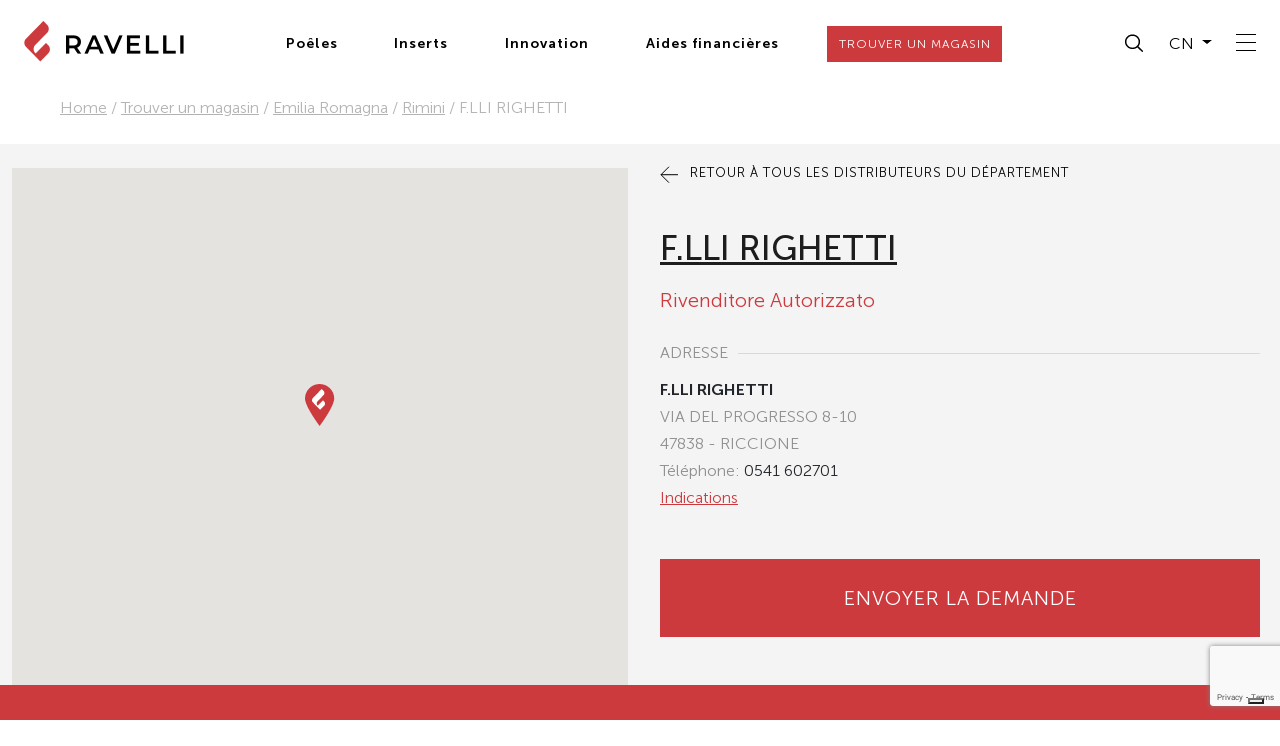

--- FILE ---
content_type: text/html; charset=UTF-8
request_url: https://can.ravelligroup.it/partner/f-lli-righetti/
body_size: 20411
content:
<!doctype html>
<html lang="fr-CA">

<head>
    <!-- Required meta tags -->
    <meta charset="UTF-8">
    <meta name="viewport" content="width=device-width, initial-scale=1">
    <meta name="facebook-domain-verification" content="oetwmlimuq0ql5dliiw3q15fkas5bz" />
    <meta name="facebook-domain-verification" content="3554wypxnr63zleilm9g7t8b3lqbzp" />

    <meta name='robots' content='index, follow, max-image-preview:large, max-snippet:-1, max-video-preview:-1' />

	<!-- This site is optimized with the Yoast SEO plugin v20.11 - https://yoast.com/wordpress/plugins/seo/ -->
	<title>F.LLI RIGHETTI | Ravelli</title>
	<link rel="canonical" href="https://ita.ravelligroup.it/partner/f-lli-righetti/" />
	<meta property="og:locale" content="fr_CA" />
	<meta property="og:type" content="article" />
	<meta property="og:title" content="F.LLI RIGHETTI | Ravelli" />
	<meta property="og:description" content="Leggi di più" />
	<meta property="og:url" content="https://can.ravelligroup.it/partner/f-lli-righetti/" />
	<meta property="og:site_name" content="Ravelli" />
	<meta name="twitter:card" content="summary_large_image" />
	<!-- / Yoast SEO plugin. -->


<link rel='dns-prefetch' href='//ita.ravelligroup.it' />
<link rel='dns-prefetch' href='//www.google.com' />
<link rel='dns-prefetch' href='//cdnjs.cloudflare.com' />
<link rel='dns-prefetch' href='//maps.googleapis.com' />
<link rel='stylesheet' id='wp-block-library-css' href='https://can.ravelligroup.it/wp-includes/css/dist/block-library/style.min.css' media='all' />
<link rel='stylesheet' id='my-custom-block-frontend-css-css' href='https://can.ravelligroup.it/wp-content/plugins/wpdm-gutenberg-blocks/build/style.css' media='all' />
<link rel='stylesheet' id='classic-theme-styles-css' href='https://can.ravelligroup.it/wp-includes/css/classic-themes.min.css' media='all' />
<style id='global-styles-inline-css'>
body{--wp--preset--color--black: #000000;--wp--preset--color--cyan-bluish-gray: #abb8c3;--wp--preset--color--white: #ffffff;--wp--preset--color--pale-pink: #f78da7;--wp--preset--color--vivid-red: #cf2e2e;--wp--preset--color--luminous-vivid-orange: #ff6900;--wp--preset--color--luminous-vivid-amber: #fcb900;--wp--preset--color--light-green-cyan: #7bdcb5;--wp--preset--color--vivid-green-cyan: #00d084;--wp--preset--color--pale-cyan-blue: #8ed1fc;--wp--preset--color--vivid-cyan-blue: #0693e3;--wp--preset--color--vivid-purple: #9b51e0;--wp--preset--gradient--vivid-cyan-blue-to-vivid-purple: linear-gradient(135deg,rgba(6,147,227,1) 0%,rgb(155,81,224) 100%);--wp--preset--gradient--light-green-cyan-to-vivid-green-cyan: linear-gradient(135deg,rgb(122,220,180) 0%,rgb(0,208,130) 100%);--wp--preset--gradient--luminous-vivid-amber-to-luminous-vivid-orange: linear-gradient(135deg,rgba(252,185,0,1) 0%,rgba(255,105,0,1) 100%);--wp--preset--gradient--luminous-vivid-orange-to-vivid-red: linear-gradient(135deg,rgba(255,105,0,1) 0%,rgb(207,46,46) 100%);--wp--preset--gradient--very-light-gray-to-cyan-bluish-gray: linear-gradient(135deg,rgb(238,238,238) 0%,rgb(169,184,195) 100%);--wp--preset--gradient--cool-to-warm-spectrum: linear-gradient(135deg,rgb(74,234,220) 0%,rgb(151,120,209) 20%,rgb(207,42,186) 40%,rgb(238,44,130) 60%,rgb(251,105,98) 80%,rgb(254,248,76) 100%);--wp--preset--gradient--blush-light-purple: linear-gradient(135deg,rgb(255,206,236) 0%,rgb(152,150,240) 100%);--wp--preset--gradient--blush-bordeaux: linear-gradient(135deg,rgb(254,205,165) 0%,rgb(254,45,45) 50%,rgb(107,0,62) 100%);--wp--preset--gradient--luminous-dusk: linear-gradient(135deg,rgb(255,203,112) 0%,rgb(199,81,192) 50%,rgb(65,88,208) 100%);--wp--preset--gradient--pale-ocean: linear-gradient(135deg,rgb(255,245,203) 0%,rgb(182,227,212) 50%,rgb(51,167,181) 100%);--wp--preset--gradient--electric-grass: linear-gradient(135deg,rgb(202,248,128) 0%,rgb(113,206,126) 100%);--wp--preset--gradient--midnight: linear-gradient(135deg,rgb(2,3,129) 0%,rgb(40,116,252) 100%);--wp--preset--duotone--dark-grayscale: url('#wp-duotone-dark-grayscale');--wp--preset--duotone--grayscale: url('#wp-duotone-grayscale');--wp--preset--duotone--purple-yellow: url('#wp-duotone-purple-yellow');--wp--preset--duotone--blue-red: url('#wp-duotone-blue-red');--wp--preset--duotone--midnight: url('#wp-duotone-midnight');--wp--preset--duotone--magenta-yellow: url('#wp-duotone-magenta-yellow');--wp--preset--duotone--purple-green: url('#wp-duotone-purple-green');--wp--preset--duotone--blue-orange: url('#wp-duotone-blue-orange');--wp--preset--font-size--small: 13px;--wp--preset--font-size--medium: 20px;--wp--preset--font-size--large: 36px;--wp--preset--font-size--x-large: 42px;--wp--preset--spacing--20: 0.44rem;--wp--preset--spacing--30: 0.67rem;--wp--preset--spacing--40: 1rem;--wp--preset--spacing--50: 1.5rem;--wp--preset--spacing--60: 2.25rem;--wp--preset--spacing--70: 3.38rem;--wp--preset--spacing--80: 5.06rem;--wp--preset--shadow--natural: 6px 6px 9px rgba(0, 0, 0, 0.2);--wp--preset--shadow--deep: 12px 12px 50px rgba(0, 0, 0, 0.4);--wp--preset--shadow--sharp: 6px 6px 0px rgba(0, 0, 0, 0.2);--wp--preset--shadow--outlined: 6px 6px 0px -3px rgba(255, 255, 255, 1), 6px 6px rgba(0, 0, 0, 1);--wp--preset--shadow--crisp: 6px 6px 0px rgba(0, 0, 0, 1);}:where(.is-layout-flex){gap: 0.5em;}body .is-layout-flow > .alignleft{float: left;margin-inline-start: 0;margin-inline-end: 2em;}body .is-layout-flow > .alignright{float: right;margin-inline-start: 2em;margin-inline-end: 0;}body .is-layout-flow > .aligncenter{margin-left: auto !important;margin-right: auto !important;}body .is-layout-constrained > .alignleft{float: left;margin-inline-start: 0;margin-inline-end: 2em;}body .is-layout-constrained > .alignright{float: right;margin-inline-start: 2em;margin-inline-end: 0;}body .is-layout-constrained > .aligncenter{margin-left: auto !important;margin-right: auto !important;}body .is-layout-constrained > :where(:not(.alignleft):not(.alignright):not(.alignfull)){max-width: var(--wp--style--global--content-size);margin-left: auto !important;margin-right: auto !important;}body .is-layout-constrained > .alignwide{max-width: var(--wp--style--global--wide-size);}body .is-layout-flex{display: flex;}body .is-layout-flex{flex-wrap: wrap;align-items: center;}body .is-layout-flex > *{margin: 0;}:where(.wp-block-columns.is-layout-flex){gap: 2em;}.has-black-color{color: var(--wp--preset--color--black) !important;}.has-cyan-bluish-gray-color{color: var(--wp--preset--color--cyan-bluish-gray) !important;}.has-white-color{color: var(--wp--preset--color--white) !important;}.has-pale-pink-color{color: var(--wp--preset--color--pale-pink) !important;}.has-vivid-red-color{color: var(--wp--preset--color--vivid-red) !important;}.has-luminous-vivid-orange-color{color: var(--wp--preset--color--luminous-vivid-orange) !important;}.has-luminous-vivid-amber-color{color: var(--wp--preset--color--luminous-vivid-amber) !important;}.has-light-green-cyan-color{color: var(--wp--preset--color--light-green-cyan) !important;}.has-vivid-green-cyan-color{color: var(--wp--preset--color--vivid-green-cyan) !important;}.has-pale-cyan-blue-color{color: var(--wp--preset--color--pale-cyan-blue) !important;}.has-vivid-cyan-blue-color{color: var(--wp--preset--color--vivid-cyan-blue) !important;}.has-vivid-purple-color{color: var(--wp--preset--color--vivid-purple) !important;}.has-black-background-color{background-color: var(--wp--preset--color--black) !important;}.has-cyan-bluish-gray-background-color{background-color: var(--wp--preset--color--cyan-bluish-gray) !important;}.has-white-background-color{background-color: var(--wp--preset--color--white) !important;}.has-pale-pink-background-color{background-color: var(--wp--preset--color--pale-pink) !important;}.has-vivid-red-background-color{background-color: var(--wp--preset--color--vivid-red) !important;}.has-luminous-vivid-orange-background-color{background-color: var(--wp--preset--color--luminous-vivid-orange) !important;}.has-luminous-vivid-amber-background-color{background-color: var(--wp--preset--color--luminous-vivid-amber) !important;}.has-light-green-cyan-background-color{background-color: var(--wp--preset--color--light-green-cyan) !important;}.has-vivid-green-cyan-background-color{background-color: var(--wp--preset--color--vivid-green-cyan) !important;}.has-pale-cyan-blue-background-color{background-color: var(--wp--preset--color--pale-cyan-blue) !important;}.has-vivid-cyan-blue-background-color{background-color: var(--wp--preset--color--vivid-cyan-blue) !important;}.has-vivid-purple-background-color{background-color: var(--wp--preset--color--vivid-purple) !important;}.has-black-border-color{border-color: var(--wp--preset--color--black) !important;}.has-cyan-bluish-gray-border-color{border-color: var(--wp--preset--color--cyan-bluish-gray) !important;}.has-white-border-color{border-color: var(--wp--preset--color--white) !important;}.has-pale-pink-border-color{border-color: var(--wp--preset--color--pale-pink) !important;}.has-vivid-red-border-color{border-color: var(--wp--preset--color--vivid-red) !important;}.has-luminous-vivid-orange-border-color{border-color: var(--wp--preset--color--luminous-vivid-orange) !important;}.has-luminous-vivid-amber-border-color{border-color: var(--wp--preset--color--luminous-vivid-amber) !important;}.has-light-green-cyan-border-color{border-color: var(--wp--preset--color--light-green-cyan) !important;}.has-vivid-green-cyan-border-color{border-color: var(--wp--preset--color--vivid-green-cyan) !important;}.has-pale-cyan-blue-border-color{border-color: var(--wp--preset--color--pale-cyan-blue) !important;}.has-vivid-cyan-blue-border-color{border-color: var(--wp--preset--color--vivid-cyan-blue) !important;}.has-vivid-purple-border-color{border-color: var(--wp--preset--color--vivid-purple) !important;}.has-vivid-cyan-blue-to-vivid-purple-gradient-background{background: var(--wp--preset--gradient--vivid-cyan-blue-to-vivid-purple) !important;}.has-light-green-cyan-to-vivid-green-cyan-gradient-background{background: var(--wp--preset--gradient--light-green-cyan-to-vivid-green-cyan) !important;}.has-luminous-vivid-amber-to-luminous-vivid-orange-gradient-background{background: var(--wp--preset--gradient--luminous-vivid-amber-to-luminous-vivid-orange) !important;}.has-luminous-vivid-orange-to-vivid-red-gradient-background{background: var(--wp--preset--gradient--luminous-vivid-orange-to-vivid-red) !important;}.has-very-light-gray-to-cyan-bluish-gray-gradient-background{background: var(--wp--preset--gradient--very-light-gray-to-cyan-bluish-gray) !important;}.has-cool-to-warm-spectrum-gradient-background{background: var(--wp--preset--gradient--cool-to-warm-spectrum) !important;}.has-blush-light-purple-gradient-background{background: var(--wp--preset--gradient--blush-light-purple) !important;}.has-blush-bordeaux-gradient-background{background: var(--wp--preset--gradient--blush-bordeaux) !important;}.has-luminous-dusk-gradient-background{background: var(--wp--preset--gradient--luminous-dusk) !important;}.has-pale-ocean-gradient-background{background: var(--wp--preset--gradient--pale-ocean) !important;}.has-electric-grass-gradient-background{background: var(--wp--preset--gradient--electric-grass) !important;}.has-midnight-gradient-background{background: var(--wp--preset--gradient--midnight) !important;}.has-small-font-size{font-size: var(--wp--preset--font-size--small) !important;}.has-medium-font-size{font-size: var(--wp--preset--font-size--medium) !important;}.has-large-font-size{font-size: var(--wp--preset--font-size--large) !important;}.has-x-large-font-size{font-size: var(--wp--preset--font-size--x-large) !important;}
.wp-block-navigation a:where(:not(.wp-element-button)){color: inherit;}
:where(.wp-block-columns.is-layout-flex){gap: 2em;}
.wp-block-pullquote{font-size: 1.5em;line-height: 1.6;}
</style>
<link rel='stylesheet' id='wpml-blocks-css' href='https://can.ravelligroup.it/wp-content/plugins/sitepress-multilingual-cms/dist/css/blocks/styles.css' media='all' />
<link rel='stylesheet' id='pb-accordion-blocks-style-css' href='https://can.ravelligroup.it/wp-content/plugins/accordion-blocks/build/index.css' media='all' />
<link rel='stylesheet' id='contact-form-7-css' href='https://can.ravelligroup.it/wp-content/plugins/contact-form-7/includes/css/styles.css' media='all' />
<link rel='stylesheet' id='wpdm-front-css' href='https://can.ravelligroup.it/wp-content/plugins/download-manager/assets/css/front.css' media='all' />
<link rel='stylesheet' id='wordpress-store-locator-css' href='https://can.ravelligroup.it/wp-content/plugins/wordpress-store-locator/public/css/wordpress-store-locator-public.css' media='all' />
<link rel='stylesheet' id='wordpress-store-locator-bootstrap-css' href='https://can.ravelligroup.it/wp-content/plugins/wordpress-store-locator/public/css/bootstrap.min.css' media='all' />
<link rel='stylesheet' id='wordpress-store-locator-custom-css' href='https://can.ravelligroup.it/wp-content/plugins/wordpress-store-locator/public/css/wordpress-store-locator-custom.css' media='all' />
<link rel='stylesheet' id='wpda_wpdp_public-css' href='https://can.ravelligroup.it/wp-content/plugins/wp-data-access/public/../assets/css/wpda_public.css' media='all' />
<style id='wpgb-head-inline-css'>
.wp-grid-builder:not(.wpgb-template),.wpgb-facet{opacity:0.01}.wpgb-facet fieldset{margin:0;padding:0;border:none;outline:none;box-shadow:none}.wpgb-facet fieldset:last-child{margin-bottom:40px;}.wpgb-facet fieldset legend.wpgb-sr-only{height:1px;width:1px}
</style>
<link rel='stylesheet' id='wpml-legacy-dropdown-0-css' href='https://can.ravelligroup.it/wp-content/plugins/sitepress-multilingual-cms/templates/language-switchers/legacy-dropdown/style.min.css' media='all' />
<style id='wpml-legacy-dropdown-0-inline-css'>
.wpml-ls-statics-shortcode_actions{background-color:#eeeeee;}.wpml-ls-statics-shortcode_actions, .wpml-ls-statics-shortcode_actions .wpml-ls-sub-menu, .wpml-ls-statics-shortcode_actions a {border-color:#cdcdcd;}.wpml-ls-statics-shortcode_actions a, .wpml-ls-statics-shortcode_actions .wpml-ls-sub-menu a, .wpml-ls-statics-shortcode_actions .wpml-ls-sub-menu a:link, .wpml-ls-statics-shortcode_actions li:not(.wpml-ls-current-language) .wpml-ls-link, .wpml-ls-statics-shortcode_actions li:not(.wpml-ls-current-language) .wpml-ls-link:link {color:#444444;background-color:#ffffff;}.wpml-ls-statics-shortcode_actions a, .wpml-ls-statics-shortcode_actions .wpml-ls-sub-menu a:hover,.wpml-ls-statics-shortcode_actions .wpml-ls-sub-menu a:focus, .wpml-ls-statics-shortcode_actions .wpml-ls-sub-menu a:link:hover, .wpml-ls-statics-shortcode_actions .wpml-ls-sub-menu a:link:focus {color:#000000;background-color:#eeeeee;}.wpml-ls-statics-shortcode_actions .wpml-ls-current-language > a {color:#444444;background-color:#ffffff;}.wpml-ls-statics-shortcode_actions .wpml-ls-current-language:hover>a, .wpml-ls-statics-shortcode_actions .wpml-ls-current-language>a:focus {color:#000000;background-color:#eeeeee;}
</style>
<link rel='stylesheet' id='wpml-menu-item-0-css' href='https://can.ravelligroup.it/wp-content/plugins/sitepress-multilingual-cms/templates/language-switchers/menu-item/style.min.css' media='all' />
<link rel='stylesheet' id='picostrap-styles-css' href='https://can.ravelligroup.it/wp-content/themes/ravelli/styles-bundle.css' media='all' />
<link rel='stylesheet' id='slick-css' href='https://cdnjs.cloudflare.com/ajax/libs/slick-carousel/1.8.1/slick.min.css' media='all' />
<link rel='stylesheet' id='aos-css' href='https://cdnjs.cloudflare.com/ajax/libs/aos/2.3.4/aos.css' media='all' />
<link rel='stylesheet' id='select2-css' href='https://cdnjs.cloudflare.com/ajax/libs/select2/4.0.13/css/select2.min.css' media='all' />
<link rel='stylesheet' id='animate-css' href='https://cdnjs.cloudflare.com/ajax/libs/animate.css/4.1.1/animate.min.css' media='all' />
<link rel='stylesheet' id='hamburgers-css' href='https://cdnjs.cloudflare.com/ajax/libs/hamburgers/1.2.1/hamburgers.min.css' media='all' />
<link rel='stylesheet' id='slick-theme-css' href='https://cdnjs.cloudflare.com/ajax/libs/slick-carousel/1.8.1/slick-theme.min.css' media='all' />
<link rel='stylesheet' id='searchwp-live-search-css' href='https://can.ravelligroup.it/wp-content/plugins/searchwp-live-ajax-search/assets/styles/style.css' media='all' />
<link rel='stylesheet' id='cf7cf-style-css' href='https://can.ravelligroup.it/wp-content/plugins/cf7-conditional-fields/style.css' media='all' />
<script src='https://can.ravelligroup.it/wp-includes/js/jquery/jquery.min.js' id='jquery-core-js'></script>
<script src='https://can.ravelligroup.it/wp-includes/js/jquery/jquery-migrate.min.js' id='jquery-migrate-js'></script>
<script id='wpml-cookie-js-extra'>
var wpml_cookies = {"wp-wpml_current_language":{"value":"cn","expires":1,"path":"\/"}};
var wpml_cookies = {"wp-wpml_current_language":{"value":"cn","expires":1,"path":"\/"}};
</script>
<script src='https://can.ravelligroup.it/wp-content/plugins/sitepress-multilingual-cms/res/js/cookies/language-cookie.js' id='wpml-cookie-js'></script>
<script id='wpdm-frontjs-js-extra'>
var wpdm_url = {"home":"https:\/\/can.ravelligroup.it\/","site":"https:\/\/can.ravelligroup.it\/","ajax":"https:\/\/can.ravelligroup.it\/wp-admin\/admin-ajax.php"};
var wpdm_js = {"spinner":"<i class=\"fas fa-sun fa-spin\"><\/i>"};
</script>
<script src='https://can.ravelligroup.it/wp-content/plugins/download-manager/assets/js/front.js' id='wpdm-frontjs-js'></script>
<script src='https://can.ravelligroup.it/wp-includes/js/underscore.min.js' id='underscore-js'></script>
<script src='https://can.ravelligroup.it/wp-includes/js/backbone.min.js' id='backbone-js'></script>
<script id='wp-api-request-js-extra'>
var wpApiSettings = {"root":"https:\/\/can.ravelligroup.it\/wp-json\/","nonce":"ae6d6372d8","versionString":"wp\/v2\/"};
</script>
<script src='https://can.ravelligroup.it/wp-includes/js/api-request.min.js' id='wp-api-request-js'></script>
<script src='https://can.ravelligroup.it/wp-includes/js/wp-api.min.js' id='wp-api-js'></script>
<script id='wpda_rest_api-js-extra'>
var wpdaApiSettings = {"path":"wpda"};
</script>
<script src='https://can.ravelligroup.it/wp-content/plugins/wp-data-access/public/../assets/js/wpda_rest_api.js' id='wpda_rest_api-js'></script>
<script src='https://can.ravelligroup.it/wp-content/plugins/sitepress-multilingual-cms/templates/language-switchers/legacy-dropdown/script.min.js' id='wpml-legacy-dropdown-0-js'></script>
<script id='wpml-xdomain-data-js-extra'>
var wpml_xdomain_data = {"css_selector":"wpml-ls-item","ajax_url":"https:\/\/can.ravelligroup.it\/wp-admin\/admin-ajax.php","current_lang":"cn","_nonce":"de43854727"};
</script>
<script src='https://can.ravelligroup.it/wp-content/plugins/sitepress-multilingual-cms/res/js/xdomain-data.js' id='wpml-xdomain-data-js'></script>
<meta name="generator" content="WPML ver:4.6.4 stt:66,65,67,39,1,4,3,27,2,52;" />
<meta name="framework" content="weLaunch 4.1.24" /><noscript><style>.wp-grid-builder .wpgb-card.wpgb-card-hidden .wpgb-card-wrapper{opacity:1!important;visibility:visible!important;transform:none!important}.wpgb-facet {opacity:1!important;pointer-events:auto!important}.wpgb-facet *:not(.wpgb-pagination-facet){display:none}</style></noscript>         <meta name="theme-color" content="#cd3a3e" />
<link rel="icon" href="https://can.ravelligroup.it/wp-content/uploads/2022/07/cropped-android-chrome-512x512-1-32x32.png" sizes="32x32" />
<link rel="icon" href="https://can.ravelligroup.it/wp-content/uploads/2022/07/cropped-android-chrome-512x512-1-192x192.png" sizes="192x192" />
<link rel="apple-touch-icon" href="https://can.ravelligroup.it/wp-content/uploads/2022/07/cropped-android-chrome-512x512-1-180x180.png" />
<meta name="msapplication-TileImage" content="https://can.ravelligroup.it/wp-content/uploads/2022/07/cropped-android-chrome-512x512-1-270x270.png" />
                <style>
            /* WPDM Link Template Styles */        </style>
            <style>
            :root {
                --color-primary: #4a8eff;
                --color-primary-rgb: 74, 142, 255;
                --color-primary-hover: #5998ff;
                --color-primary-active: #3281ff;
                --color-secondary: #6c757d;
                --color-secondary-rgb: 108, 117, 125;
                --color-secondary-hover: #6c757d;
                --color-secondary-active: #6c757d;
                --color-success: #018e11;
                --color-success-rgb: 1, 142, 17;
                --color-success-hover: #0aad01;
                --color-success-active: #0c8c01;
                --color-info: #2CA8FF;
                --color-info-rgb: 44, 168, 255;
                --color-info-hover: #2CA8FF;
                --color-info-active: #2CA8FF;
                --color-warning: #FFB236;
                --color-warning-rgb: 255, 178, 54;
                --color-warning-hover: #FFB236;
                --color-warning-active: #FFB236;
                --color-danger: #ff5062;
                --color-danger-rgb: 255, 80, 98;
                --color-danger-hover: #ff5062;
                --color-danger-active: #ff5062;
                --color-green: #30b570;
                --color-blue: #0073ff;
                --color-purple: #8557D3;
                --color-red: #ff5062;
                --color-muted: rgba(69, 89, 122, 0.6);
                --wpdm-font:  -apple-system, BlinkMacSystemFont, "Segoe UI", Roboto, Helvetica, Arial, sans-serif, "Apple Color Emoji", "Segoe UI Emoji", "Segoe UI Symbol";
            }

            .wpdm-download-link.btn.btn-primary {
                border-radius: 4px;
            }
        </style>
        <script>
            function wpdm_rest_url(request) {
                return "https://can.ravelligroup.it/wp-json/wpdm/" + request;
            }
        </script>
    
    <!-- Consent mode -->
    <script>
        window.dataLayer = window.dataLayer || [];

        function gtag() {
            dataLayer.push(arguments);
        }

        gtag("consent", "default", {
            ad_storage: "denied",
            analytics_storage: "denied",
            functionality_storage: "denied", // optional
            personalization_storage: "denied", // optional
            security_storage: "denied", // optional
            wait_for_update: 2000 // milliseconds
        });
        // Improve ad click measurement quality (optional)
        gtag('set', 'url_passthrough', false);
        // Further redact your ads data (optional)
        gtag("set", "ads_data_redaction", false);
    </script>

    <!-- Google Tag Manager -->
    <script>
        (function(w, d, s, l, i) {
            w[l] = w[l] || [];
            w[l].push({
                'gtm.start': new Date().getTime(),
                event: 'gtm.js'
            });
            var f = d.getElementsByTagName(s)[0],
                j = d.createElement(s),
                dl = l != 'dataLayer' ? '&l=' + l : '';
            j.async = true;
            j.src =
                'https://www.googletagmanager.com/gtm.js?id=' + i + dl;
            f.parentNode.insertBefore(j, f);
        })(window, document, 'script', 'dataLayer', 'GTM-5K87QW2');
    </script>

    <!-- Iubenda -->
    <script type="text/javascript">
        
        var _iub = _iub || [];
        _iub.csConfiguration = {
            "askConsentAtCookiePolicyUpdate": true,
            "countryDetection": true,
            "enableLgpd": true,
            "enableUspr": true,
            "lgpdAppliesGlobally": false,
            "perPurposeConsent": true,
            "purposes": "1,2,3,4,5",
            "siteId": 3012550,
            "cookiePolicyId": 82598208,
            "lang": "cn",
            "callback": {
                "onPreferenceExpressedOrNotNeeded": function(preferences) {
                    try {
                        iubenda_gtm_callback(preferences);
                    } catch (error) {}
                }
            },
            "banner": {
                "acceptButtonColor": "#CD3A3E",
                "acceptButtonDisplay": true,
                "closeButtonDisplay": false,
                "customizeButtonColor": "#212121",
                "customizeButtonDisplay": true,
                "explicitWithdrawal": true,
                "listPurposes": true,
                "position": "float-bottom-center",
                "rejectButtonColor": "#212121",
                "rejectButtonDisplay": true,
                "showPurposesToggles": true
            }
        };
    </script>
    <script type="text/javascript" src="//cdn.iubenda.com/cs/gpp/stub.js"></script>
    <script type="text/javascript" src="//cdn.iubenda.com/cs/iubenda_cs.js" charset="UTF-8" async></script>
    <script type="text/javascript">
        (function(w, d) {
            var loader = function() {
                var s = d.createElement("script"),
                    tag = d.getElementsByTagName("script")[0];
                s.src = "https://cdn.iubenda.com/iubenda.js";
                tag.parentNode.insertBefore(s, tag);
            };
            if (w.addEventListener) {
                w.addEventListener("load", loader, false);
            } else if (w.attachEvent) {
                w.attachEvent("onload", loader);
            } else {
                w.onload = loader;
            }
        })(window, document);
    </script>
    <!-- Callback GTM -->
    <script type="text/javascript">
        function iubenda_gtm_callback(preference) {
            dataLayer.push({
                iubenda_ccpa_opted_out: _iub.cs.api.isCcpaOptedOut()
            });
            if (!preference) {
                dataLayer.push({
                    event: "iubenda_preference_not_needed"
                });
            } else {
                if (preference.consent === true) {
                    dataLayer.push({
                        event: "iubenda_consent_given"
                    });
                } else if (preference.consent === false) {
                    dataLayer.push({
                        event: "iubenda_consent_rejected"
                    });
                } else if (preference.purposes) {
                    for (var purposeId in preference.purposes) {
                        if (preference.purposes[purposeId]) {
                            dataLayer.push({
                                event: "iubenda_consent_given_purpose_" + purposeId
                            });
                        }
                    }
                }
            }
        }
    </script>


</head>

<body class="stores-template-default single single-stores postid-31769 wp-embed-responsive picostrap_header_navbar_position_fixed-top scroll-position-at-top">

    <!-- Google Tag Manager (noscript) -->
    <noscript><iframe src="https://www.googletagmanager.com/ns.html?id=GTM-5K87QW2" height="0" width="0" style="display:none;visibility:hidden"></iframe></noscript>
    <!-- End Google Tag Manager (noscript) -->

    <svg xmlns="http://www.w3.org/2000/svg" viewBox="0 0 0 0" width="0" height="0" focusable="false" role="none" style="visibility: hidden; position: absolute; left: -9999px; overflow: hidden;" ><defs><filter id="wp-duotone-dark-grayscale"><feColorMatrix color-interpolation-filters="sRGB" type="matrix" values=" .299 .587 .114 0 0 .299 .587 .114 0 0 .299 .587 .114 0 0 .299 .587 .114 0 0 " /><feComponentTransfer color-interpolation-filters="sRGB" ><feFuncR type="table" tableValues="0 0.49803921568627" /><feFuncG type="table" tableValues="0 0.49803921568627" /><feFuncB type="table" tableValues="0 0.49803921568627" /><feFuncA type="table" tableValues="1 1" /></feComponentTransfer><feComposite in2="SourceGraphic" operator="in" /></filter></defs></svg><svg xmlns="http://www.w3.org/2000/svg" viewBox="0 0 0 0" width="0" height="0" focusable="false" role="none" style="visibility: hidden; position: absolute; left: -9999px; overflow: hidden;" ><defs><filter id="wp-duotone-grayscale"><feColorMatrix color-interpolation-filters="sRGB" type="matrix" values=" .299 .587 .114 0 0 .299 .587 .114 0 0 .299 .587 .114 0 0 .299 .587 .114 0 0 " /><feComponentTransfer color-interpolation-filters="sRGB" ><feFuncR type="table" tableValues="0 1" /><feFuncG type="table" tableValues="0 1" /><feFuncB type="table" tableValues="0 1" /><feFuncA type="table" tableValues="1 1" /></feComponentTransfer><feComposite in2="SourceGraphic" operator="in" /></filter></defs></svg><svg xmlns="http://www.w3.org/2000/svg" viewBox="0 0 0 0" width="0" height="0" focusable="false" role="none" style="visibility: hidden; position: absolute; left: -9999px; overflow: hidden;" ><defs><filter id="wp-duotone-purple-yellow"><feColorMatrix color-interpolation-filters="sRGB" type="matrix" values=" .299 .587 .114 0 0 .299 .587 .114 0 0 .299 .587 .114 0 0 .299 .587 .114 0 0 " /><feComponentTransfer color-interpolation-filters="sRGB" ><feFuncR type="table" tableValues="0.54901960784314 0.98823529411765" /><feFuncG type="table" tableValues="0 1" /><feFuncB type="table" tableValues="0.71764705882353 0.25490196078431" /><feFuncA type="table" tableValues="1 1" /></feComponentTransfer><feComposite in2="SourceGraphic" operator="in" /></filter></defs></svg><svg xmlns="http://www.w3.org/2000/svg" viewBox="0 0 0 0" width="0" height="0" focusable="false" role="none" style="visibility: hidden; position: absolute; left: -9999px; overflow: hidden;" ><defs><filter id="wp-duotone-blue-red"><feColorMatrix color-interpolation-filters="sRGB" type="matrix" values=" .299 .587 .114 0 0 .299 .587 .114 0 0 .299 .587 .114 0 0 .299 .587 .114 0 0 " /><feComponentTransfer color-interpolation-filters="sRGB" ><feFuncR type="table" tableValues="0 1" /><feFuncG type="table" tableValues="0 0.27843137254902" /><feFuncB type="table" tableValues="0.5921568627451 0.27843137254902" /><feFuncA type="table" tableValues="1 1" /></feComponentTransfer><feComposite in2="SourceGraphic" operator="in" /></filter></defs></svg><svg xmlns="http://www.w3.org/2000/svg" viewBox="0 0 0 0" width="0" height="0" focusable="false" role="none" style="visibility: hidden; position: absolute; left: -9999px; overflow: hidden;" ><defs><filter id="wp-duotone-midnight"><feColorMatrix color-interpolation-filters="sRGB" type="matrix" values=" .299 .587 .114 0 0 .299 .587 .114 0 0 .299 .587 .114 0 0 .299 .587 .114 0 0 " /><feComponentTransfer color-interpolation-filters="sRGB" ><feFuncR type="table" tableValues="0 0" /><feFuncG type="table" tableValues="0 0.64705882352941" /><feFuncB type="table" tableValues="0 1" /><feFuncA type="table" tableValues="1 1" /></feComponentTransfer><feComposite in2="SourceGraphic" operator="in" /></filter></defs></svg><svg xmlns="http://www.w3.org/2000/svg" viewBox="0 0 0 0" width="0" height="0" focusable="false" role="none" style="visibility: hidden; position: absolute; left: -9999px; overflow: hidden;" ><defs><filter id="wp-duotone-magenta-yellow"><feColorMatrix color-interpolation-filters="sRGB" type="matrix" values=" .299 .587 .114 0 0 .299 .587 .114 0 0 .299 .587 .114 0 0 .299 .587 .114 0 0 " /><feComponentTransfer color-interpolation-filters="sRGB" ><feFuncR type="table" tableValues="0.78039215686275 1" /><feFuncG type="table" tableValues="0 0.94901960784314" /><feFuncB type="table" tableValues="0.35294117647059 0.47058823529412" /><feFuncA type="table" tableValues="1 1" /></feComponentTransfer><feComposite in2="SourceGraphic" operator="in" /></filter></defs></svg><svg xmlns="http://www.w3.org/2000/svg" viewBox="0 0 0 0" width="0" height="0" focusable="false" role="none" style="visibility: hidden; position: absolute; left: -9999px; overflow: hidden;" ><defs><filter id="wp-duotone-purple-green"><feColorMatrix color-interpolation-filters="sRGB" type="matrix" values=" .299 .587 .114 0 0 .299 .587 .114 0 0 .299 .587 .114 0 0 .299 .587 .114 0 0 " /><feComponentTransfer color-interpolation-filters="sRGB" ><feFuncR type="table" tableValues="0.65098039215686 0.40392156862745" /><feFuncG type="table" tableValues="0 1" /><feFuncB type="table" tableValues="0.44705882352941 0.4" /><feFuncA type="table" tableValues="1 1" /></feComponentTransfer><feComposite in2="SourceGraphic" operator="in" /></filter></defs></svg><svg xmlns="http://www.w3.org/2000/svg" viewBox="0 0 0 0" width="0" height="0" focusable="false" role="none" style="visibility: hidden; position: absolute; left: -9999px; overflow: hidden;" ><defs><filter id="wp-duotone-blue-orange"><feColorMatrix color-interpolation-filters="sRGB" type="matrix" values=" .299 .587 .114 0 0 .299 .587 .114 0 0 .299 .587 .114 0 0 .299 .587 .114 0 0 " /><feComponentTransfer color-interpolation-filters="sRGB" ><feFuncR type="table" tableValues="0.098039215686275 1" /><feFuncG type="table" tableValues="0 0.66274509803922" /><feFuncB type="table" tableValues="0.84705882352941 0.41960784313725" /><feFuncA type="table" tableValues="1 1" /></feComponentTransfer><feComposite in2="SourceGraphic" operator="in" /></filter></defs></svg>
    

        <!-- ******************* The Navbar Area ******************* -->
        <div id="wrapper-navbar"  >

            <a class="skip-link visually-hidden-focusable" href="#theme-main">Skip to content</a>


            <nav class="navbar navbar-expand-lg fixed-top  bg-transparent" aria-label="Main Navigation">

                <div class="container-fluid px-lg-4 py-3 flex-row justify-content-between text-center w-100">

                    <div id="logo-tagline-wrap" class="text-start">
                        <a href="https://can.ravelligroup.it ">
                            <img src="https://can.ravelligroup.it/wp-content/themes/ravelli/images/logo-ravelli-black@2x.png" alt="Ravelli" class="logo">
                        </a>
                    </div>

                    <div id="main-menu" class="container-fluid d-none d-lg-block">

                        <div class="" id="navbar-content">

                            <ul class="navbar-nav mr-auto mb-2 mb-lg-0 justify-content-between align-items-center w-100">

                                <li class="nav-item dropdown dropdown-mega position-static">
                                    <a class="nav-link dropdown-toggle" href="#" data-bs-toggle="dropdown" data-bs-auto-close="outside">Poêles</a>
                                    <div class="dropdown-menu bg-white p-0 animate__animated animate__fadeIn animate__faster">
                                        <div class="">
                                            <div class="row g-0 justify-content-center">
                                                
            <div class="col text-center">
            <a class="product-preview text-decoration-none py-5 animate__animated animate__slideInRight delay-0" href="https://can.ravelligroup.it/poeles/poeles-air/">
                <div class="product-preview-content">
                    <div class="product-thumb-wrapper d-flex">
                        <img class="product-thumb" src="https://can.ravelligroup.it/wp-content/uploads/00_product_images/Circular7_9/Circular7_brz_listing.jpg">
                    </div>
                    <div class="product-content">
                        <div class="product-title mt-5">Poêles ventilés</div>
                        <div class="product-excerpt color-gray mt-2">
                                                            <img class="me-1" src="https://can.ravelligroup.it/wp-content/uploads/2022/08/air.svg" width="30" />
                                Sistema Air                                                    </div>
                    </div>
                    <div class="text-primary arrow-white arrow-red fw-bold mt-4 fs-8">Découvrir</div>
                </div>
            </a>
        </div>
            <div class="col text-center">
            <a class="product-preview text-decoration-none py-5 animate__animated animate__slideInRight delay-1" href="https://can.ravelligroup.it/poeles/poeles-a-granules/">
                <div class="product-preview-content">
                    <div class="product-thumb-wrapper d-flex">
                        <img class="product-thumb" src="https://can.ravelligroup.it/wp-content/uploads/00_product_images/Block7_9/Block7__9_stufa_Ravelli_listing.jpg">
                    </div>
                    <div class="product-content">
                        <div class="product-title mt-5">Poêles à granulés</div>
                        <div class="product-excerpt color-gray mt-2">
                            <div class="mt-3">&nbsp;</div>                        </div>
                    </div>
                    <div class="text-primary arrow-white arrow-red fw-bold mt-4 fs-8">Découvrir</div>
                </div>
            </a>
        </div>
                                                    <div class="col-12">
                                                    <a href="https://can.ravelligroup.it/poeles/" class="text-center bg-primary d-block py-2 animate__animated animate__fadeIn animate__faster"><span class="text-white arrow-white d-inline-block align-middle">Voir tous les poêles</span></a>
                                                </div>
                                            </div>
                                        </div>
                                    </div>
                                </li>

                                <li class="nav-item dropdown dropdown-mega position-static">
                                    <a class="nav-link dropdown-toggle" href="#" data-bs-toggle="dropdown" data-bs-auto-close="outside">Inserts</a>
                                    <div class="dropdown-menu bg-white p-0 animate__animated animate__fadeIn animate__faster">
                                        <div class="">
                                            <div class="row g-0 justify-content-center">
                                                
            <div class="col text-center">
            <a class="product-preview text-decoration-none py-5 animate__animated animate__slideInRight delay-0" href="https://can.ravelligroup.it/inserts/inserts-ventilees/">
                <div class="product-preview-content">
                    <div class="product-thumb-wrapper d-flex">
                        <img class="product-thumb" src="https://can.ravelligroup.it/wp-content/uploads/00_product_images/R1000Pro/R1000Pro_listing_inserts_Ravelli.jpg">
                    </div>
                    <div class="product-content">
                        <div class="product-title mt-5">Inserts ventilés</div>
                        <div class="product-excerpt color-gray mt-2">
                                                            <img class="me-1" src="https://can.ravelligroup.it/wp-content/uploads/2022/08/air.svg" width="30" />
                                Sistema Air                                                    </div>
                    </div>
                    <div class="text-primary arrow-white arrow-red fw-bold mt-4 fs-8">Découvrir</div>
                </div>
            </a>
        </div>
            <div class="col text-center">
            <a class="product-preview text-decoration-none py-5 animate__animated animate__slideInRight delay-1" href="https://can.ravelligroup.it/inserts/inserts-a-granules/">
                <div class="product-preview-content">
                    <div class="product-thumb-wrapper d-flex">
                        <img class="product-thumb" src="https://can.ravelligroup.it/wp-content/uploads/00_product_images/RBV7010Compact/RBV7017Compact_camino_Ravelli_listing.jpg">
                    </div>
                    <div class="product-content">
                        <div class="product-title mt-5">Inserts à granulés</div>
                        <div class="product-excerpt color-gray mt-2">
                            <div class="mt-3">&nbsp;</div>                        </div>
                    </div>
                    <div class="text-primary arrow-white arrow-red fw-bold mt-4 fs-8">Découvrir</div>
                </div>
            </a>
        </div>
                                                    <div class="col-12">
                                                    <a href="https://can.ravelligroup.it/inserts/" class="text-center bg-primary d-block py-2 animate__animated animate__fadeIn animate__faster"><span class="text-white arrow-white d-inline-block align-middle">Voir tous les inserts</span></a>
                                                </div>
                                            </div>
                                        </div>
                                    </div>
                                </li>

                            
                                <li class="nav-item dropdown dropdown-mega position-static">

                                    <a class="nav-link dropdown-toggle" href="#" data-bs-toggle="dropdown" data-bs-auto-close="outside">Innovation</a>

                                    <div class="dropdown-menu bg-gray p-0 animate__animated animate__fadeIn animate__faster">
                                        <div class="container">
                                            <div class="row">

                                                <div class="col-md-12 py-4 dropdown-sistemi">
                                                    <ul class="list-unstyled">
                                                        <li><a class="" href="https://can.ravelligroup.it/innovations/technologie/">Technologie</a></li>
                                                        <li class="">
                                                            <a href="#" class="dropdown-toggle" data-bs-toggle="dropdown" data-bs-auto-close="outside">Nos systèmes<br>de chauffage</a>
                                                            <div class="dropdown-menu bg-gray">
                                                                <ul class="lista-sistemi list-unstyled d-flex align-items-center justify-content-between">

                                                                    
                                                                    <li>
                                                                        <a class="d-flex align-items-center animate__animated animate__slideInRight delay-2" href="https://can.ravelligroup.it/innovations/air/" ontouchstart="this.style.backgroundColor='#ffaf46'" ontouchend="this.style.backgroundColor='transparent'" onMouseOver="this.style.backgroundColor='#ffaf46'" onMouseOut="this.style.backgroundColor='transparent'">
                                                                            <div class="w-100">
                                                                                <img src="https://can.ravelligroup.it/wp-content/uploads/2022/08/air@2x.png" alt="">
                                                                                <div class="mt-4">Air</div>
                                                                                <div class="arrow-white arrow-red mt-3">Découvrir</div>
                                                                            </div>
                                                                        </a>
                                                                    </li>

                                                                    
                                                                </ul>
                                                            </div>
                                                        </li>

                                                        
                                                        <li><a class="" href="https://can.ravelligroup.it/innovations/zero-philosophy/">Zero Philosophy</a></li>
                                                    </ul>
                                                </div>

                                            </div>
                                        </div>
                                    </div>

                                </li>

                                <li class="nav-item">
                                    <a class="nav-link" href="https://can.ravelligroup.it/aides-finanicieres/">Aides financières</a>
                                </li>

                                                                
                                
                                <li class="nav-item">
                                    <a class="nav-link red-button" href="https://can.ravelligroup.it/informations/trouver-un-magasin/">
                                        <span class="d-none d-xl-block">Trouver un magasin</span>
                                        <span class="d-block d-xl-none">Rivenditori</span>
                                    </a>
                                </li>
                            </ul>


                        </div>
                    </div>

                    <div class="shortcuts d-flex justify-content-end align-items-center">

                        <div class="search-form-wrapper">
                            <a class="dropdown-toggle" href="#" role="button" id="searchIcon" data-bs-toggle="dropdown" aria-expanded="false">
                                <i class="search-icon"></i>
                            </a>
                            <div class="dropdown-menu w-100 animate__animated animate__fadeIn animate__faster" aria-labelledby="searchIcon">
                                <div class="search-form-container text-center py-5">
                                    <form role="search" method="get" class="search-form" action="https://can.ravelligroup.it/">
				<label>
					<span class="screen-reader-text">Rechercher&nbsp;:</span>
					<input type="search" class="search-field" placeholder="Recherche&hellip;" value="" name="s" data-swplive="true" data-swpengine="default" data-swpconfig="default" />
				</label>
				<input type="submit" class="search-submit" value="Rechercher" />
			</form>                                </div>
                            </div>
                        </div>

                        <div class="languages mx-4">
                            <a class="dropdown-toggle text-decoration-none text-uppercase" href="#" role="button" id="langSelection" data-bs-toggle="dropdown" aria-expanded="false">
                                cn                            </a>
                            <div class="dropdown-menu w-100 animate__animated animate__fadeIn animate__faster" aria-labelledby="langSelection">
                                <div class="languages-container text-right px-3 px-md-5 py-1 color-dark">
                                    <div class="menu-header-languages-container"><ul id="menu-header-languages" class="menu"><li class="menu-item menu-item-type-custom menu-item-object-custom menu-item-32907"><a href="https://deu.ravelligroup.it/">Deutsch</a></li>
</ul></div>                                </div>
                            </div>

<script>
jQuery(document).ready(function($) {

    $('li.menu-item-wpml-ls-29-us a').off('click').click(function(e) {
        e.preventDefault();
        e.stopPropagation();
        $('#languageModal').modal('show');
        return false;
    });
    $('li.menu-item-wpml-ls-29-bl a').off('click').click(function(e) {
        e.preventDefault();
        e.stopPropagation();
        $('#languageModalBel').modal('show');
        return false;
    });

});
</script>

<div class="modal fade" id="languageModal" tabindex="-1" role="dialog" aria-labelledby="languageModalLabel" aria-hidden="true">
  <div class="modal-dialog modal-dialog-centered" role="document">
    <div class="modal-content p-2">
      <div class="modal-body">
        <div class="fs-4 lh-base mb-4">In which language would you like to browse our product collection?</div>
        <div class="d-flex gap-5">
            <a href="https://usa.ravelligroup.it" class="btn btn-primary text-white w-50">English</a>
            <a href="https://can.ravelligroup.it" class="btn btn-primary text-white w-50">French</a>
        </div>
      </div>
    </div>
  </div>
</div>

<div class="modal fade" id="languageModalBel" tabindex="-1" role="dialog" aria-labelledby="languageModalBelLabel" aria-hidden="true">
  <div class="modal-dialog modal-dialog-centered" role="document">
    <div class="modal-content p-2">
      <div class="modal-body">
        <div class="fs-4 lh-base mb-4">In which language would you like to browse our product collection?</div>
        <div class="d-flex gap-5">
            <a href="https://bel.ravelligroup.it" class="btn btn-primary text-white w-50">French</a>
            <a href="https://vla.ravelligroup.it" class="btn btn-primary text-white w-50">Vlams</a>
        </div>
      </div>
    </div>
  </div>
</div>

                        </div>


                        <button id="hamburger-toggle" class="hamburger hamburger--slider" type="button" data-bs-toggle="offcanvas" data-bs-target="#offcanvasMenu">
                            <span class="hamburger-box">
                                <span class="hamburger-inner"></span>
                            </span>
                        </button>

                    </div>


                </div>

            </nav>

            </nav> <!-- .site-navigation -->

        </div><!-- #wrapper-navbar end -->



        
        <div class="offcanvas offcanvas-start col-md-5" tabindex="-1" id="offcanvasMenu" aria-labelledby="offcanvasMenuLabel">

            <div class="offcanvas-body">

                <button type="button" class="btn-close text-reset" data-bs-dismiss="offcanvas" aria-label="Close"></button>

                <div id="hamburger-menu">

                    <div id="hamburger-navbar-content">

                        <ul class="navbar-nav mr-auto mb-2 mb-lg-0 justify-content-between w-100">

                            <li class="nav-item dropdown-mega position-static dropend w-100">
                                <a class="nav-link dropdown-toggle" href="#" data-bs-toggle="dropdown" data-bs-auto-close="outside">
                                    <span class="arrow-left-hover d-block">
                                        Poêles                                    </span>
                                </a>
                                <div class="dropdown-menu bg-white p-0 animate__animated animate__fadeIn animate__faster">
                                    <div class="h-100 d-flex flex-column justify-content-between">
                                        <div class="row g-0 justify-content-center flex-column">
                                            <button type="button" class="btn-close d-md-none" aria-label="Close"></button>
                                            
            <div class="col text-center">
            <a class="product-preview text-decoration-none py-5 animate__animated animate__slideInRight delay-0" href="https://can.ravelligroup.it/poeles/poeles-air/">
                <div class="product-preview-content">
                    <div class="product-thumb-wrapper d-flex">
                        <img class="product-thumb" src="https://can.ravelligroup.it/wp-content/uploads/00_product_images/Circular7_9/Circular7_brz_listing.jpg">
                    </div>
                    <div class="product-content">
                        <div class="product-title mt-5">Poêles ventilés</div>
                        <div class="product-excerpt color-gray mt-2">
                                                            <img class="me-1" src="https://can.ravelligroup.it/wp-content/uploads/2022/08/air.svg" width="30" />
                                Sistema Air                                                    </div>
                    </div>
                    <div class="text-primary arrow-white arrow-red fw-bold mt-4 fs-8">Découvrir</div>
                </div>
            </a>
        </div>
            <div class="col text-center">
            <a class="product-preview text-decoration-none py-5 animate__animated animate__slideInRight delay-1" href="https://can.ravelligroup.it/poeles/poeles-a-granules/">
                <div class="product-preview-content">
                    <div class="product-thumb-wrapper d-flex">
                        <img class="product-thumb" src="https://can.ravelligroup.it/wp-content/uploads/00_product_images/Block7_9/Block7__9_stufa_Ravelli_listing.jpg">
                    </div>
                    <div class="product-content">
                        <div class="product-title mt-5">Poêles à granulés</div>
                        <div class="product-excerpt color-gray mt-2">
                            <div class="mt-3">&nbsp;</div>                        </div>
                    </div>
                    <div class="text-primary arrow-white arrow-red fw-bold mt-4 fs-8">Découvrir</div>
                </div>
            </a>
        </div>
                                            </div>
                                        <div class="">
                                            <div class="col-12">
                                                <a href=" https://can.ravelligroup.it/poeles/" class="text-center bg-primary d-block py-2 animate__animated animate__fadeIn animate__faster">
                                                    <span class="text-white arrow-white d-inline-block align-middle">
                                                        Voir tous les poêles                                                    </span>
                                                </a>
                                            </div>
                                        </div>
                                    </div>
                                </div>
                            </li>

                            <li class="nav-item dropdown-mega position-static dropend w-100">
                                <a class="nav-link dropdown-toggle" href="#" data-bs-toggle="dropdown" data-bs-auto-close="outside"><span class="arrow-left-hover d-block">Inserts</span></a>
                                <div class="dropdown-menu bg-white p-0 animate__animated animate__fadeIn animate__faster">
                                    <div class="h-100 d-flex flex-column justify-content-between">
                                        <div class="row g-0 justify-content-center flex-column">
                                            <button type="button" class="btn-close d-md-none" aria-label="Close"></button>
                                            
            <div class="col text-center">
            <a class="product-preview text-decoration-none py-5 animate__animated animate__slideInRight delay-0" href="https://can.ravelligroup.it/inserts/inserts-ventilees/">
                <div class="product-preview-content">
                    <div class="product-thumb-wrapper d-flex">
                        <img class="product-thumb" src="https://can.ravelligroup.it/wp-content/uploads/00_product_images/R1000Pro/R1000Pro_listing_inserts_Ravelli.jpg">
                    </div>
                    <div class="product-content">
                        <div class="product-title mt-5">Inserts ventilés</div>
                        <div class="product-excerpt color-gray mt-2">
                                                            <img class="me-1" src="https://can.ravelligroup.it/wp-content/uploads/2022/08/air.svg" width="30" />
                                Sistema Air                                                    </div>
                    </div>
                    <div class="text-primary arrow-white arrow-red fw-bold mt-4 fs-8">Découvrir</div>
                </div>
            </a>
        </div>
            <div class="col text-center">
            <a class="product-preview text-decoration-none py-5 animate__animated animate__slideInRight delay-1" href="https://can.ravelligroup.it/inserts/inserts-a-granules/">
                <div class="product-preview-content">
                    <div class="product-thumb-wrapper d-flex">
                        <img class="product-thumb" src="https://can.ravelligroup.it/wp-content/uploads/00_product_images/RBV7010Compact/RBV7017Compact_camino_Ravelli_listing.jpg">
                    </div>
                    <div class="product-content">
                        <div class="product-title mt-5">Inserts à granulés</div>
                        <div class="product-excerpt color-gray mt-2">
                            <div class="mt-3">&nbsp;</div>                        </div>
                    </div>
                    <div class="text-primary arrow-white arrow-red fw-bold mt-4 fs-8">Découvrir</div>
                </div>
            </a>
        </div>
                                            </div>
                                        <div class="">
                                            <div class="col-12">
                                                <a href=" https://can.ravelligroup.it/inserts/" class="text-center bg-primary d-block py-2 animate__animated animate__fadeIn animate__faster">
                                                    <span class="text-white arrow-white d-inline-block align-middle">
                                                        Voir tous les inserts                                                    </span>
                                                </a>
                                            </div>
                                        </div>
                                    </div>
                                </div>
                            </li>

                        

                            <li class="nav-item position-static dropend w-100">

                                <a class="nav-link dropdown-toggle" href="#" data-bs-toggle="dropdown" data-bs-auto-close="outside">
                                    <span class="arrow-left-hover d-block">
                                        Innovation                                    </span>
                                </a>

                                <div class="dropdown-menu p-0 animate__animated animate__fadeIn animate__faster">
                                    <div class="d-flex h-100 align-items-top align-items-md-center">
                                        <div class="col-md-12 py-4 dropdown-sistemi">
                                            <button type="button" class="btn-close d-md-none" aria-label="Close"></button>
                                            <ul class="list-unstyled">
                                                <li><a class="" href="https://can.ravelligroup.it/innovations/technologie/">Technologie</a></li>
                                                <li class="">
                                                    <a href="#" class="dropdown-toggle" data-bs-toggle="dropdown" data-bs-auto-close="outside">Nos systèmes<br>de chauffage</a>
                                                    <div class="dropdown-menu animate__animated animate__slideInDown animate__faster">
                                                        <ul class="lista-sistemi list-unstyled d-flex flex-wrap flex-lg-nowrap align-items-center justify-content-between">

                                                            
                                                            <li>
                                                                <a class="d-flex align-items-center animate__animated animate__slideInRight delay-2" href="https://can.ravelligroup.it/innovations/air/" ontouchstart="this.style.backgroundColor='#ffaf46'" ontouchend="this.style.backgroundColor='transparent'" onMouseOver="this.style.backgroundColor='#ffaf46'" onMouseOut="this.style.backgroundColor='transparent'">
                                                                    <div class="w-100">
                                                                        <img src="https://can.ravelligroup.it/wp-content/uploads/2022/08/air@2x.png" alt="">
                                                                        <div class="mt-4">Air</div>
                                                                        <div class="arrow-white arrow-red mt-3">Découvrir</div>
                                                                    </div>
                                                                </a>
                                                            </li>

                                                            
                                                        </ul>
                                                    </div>
                                                </li>

                                                                                                
                                                <li><a class="" href="https://can.ravelligroup.it/innovations/zero-philosophy/">Zero Philosophy</a></li>
                                            </ul>
                                        </div>

                                    </div>
                                </div>

                            </li>

                            <!-- Ecobonus -->
                            <li class="nav-item dropdown-mega position-static dropend w-100">
                                <a class="nav-link dropdown-toggle" href="https://can.ravelligroup.it/aides-finanicieres/" data-bs-toggle="dropdown" data-bs-auto-close="outside">
                                    <span class="arrow-left-hover d-block">Aides finanicieres</span>
                                </a>
                                <div class="dropdown-menu p-0 animate__animated animate__fadeIn animate__faster">
                                    <div class="d-flex h-100 align-items-top align-items-md-center">
                                        <div class="col-md-12 py-4 dropdown-sistemi">
                                            <button type="button" class="btn-close d-md-none" aria-label="Close"></button>
                                            <ul class="list-unstyled">
                                                <li class="page_item"><a href="https://can.ravelligroup.it/aides-finanicieres/savings-with-pellet/">Économies avec les granulés de bois</a></li>                                            </ul>
                                        </div>

                                    </div>
                                </div>
                            </li>

                                                        
                            <li class="nav-item">
                                <a class="nav-link" href="https://can.ravelligroup.it/informations/trouver-un-magasin/"><span class="arrow-left-hover d-block">Trouver un magasin</span></a>
                            </li>

                            <li class="sep nav-item">
                                <div class="nav-link">
                                    <span class="border-top mt-2 pt-2 d-block"></span>
                                </div>
                            </li>

                            
                            <!-- Gruppo Ravelli -->
                            <li class="nav-item dropdown-mega position-static dropend w-100">
                                <a class="nav-link nav-link--light dropdown-toggle" href="https://can.ravelligroup.it/le-groupe-ravelli/" data-bs-toggle="dropdown" data-bs-auto-close="outside">
                                    <span class="arrow-left-hover d-block">Le Groupe Ravelli</span>
                                </a>
                                <div class="dropdown-menu p-0 animate__animated animate__fadeIn animate__faster">
                                    <div class="d-flex h-100 align-items-top align-items-md-center">
                                        <div class="col-md-12 py-4 dropdown-sistemi">
                                            <button type="button" class="btn-close d-md-none" aria-label="Close"></button>
                                            <ul class="list-unstyled">
                                                <li class="page_item page-item-113060"><a href="https://can.ravelligroup.it/le-groupe-ravelli/qui-sommes-nous/">Qui sommes-nous ?</a></li><li class="page_item page-item-113063"><a href="https://can.ravelligroup.it/le-groupe-ravelli/design-en-italie/">Design en Italie</a></li><li class="page_item page-item-113066"><a href="https://can.ravelligroup.it/le-groupe-ravelli/ravelli-dans-le-monde/">Ravelli dans le monde</a></li><li class="page_item page-item-113075"><a href="https://can.ravelligroup.it/le-groupe-ravelli/certifications/">Certifications</a></li><li class="page_item page-item-113080"><a href="https://can.ravelligroup.it/le-groupe-ravelli/contacts/">Contacts</a></li>                                            </ul>
                                        </div>

                                    </div>
                                </div>
                            </li>

                            
                            <li class="sep nav-item">
                                <div class="nav-link">
                                    <span class="border-top mt-2 pt-2 d-block"></span>
                                </div>
                            </li>

                            <li class="nav-item">
                                <a class="nav-link nav-link--light" href="https://can.ravelligroup.it/informations/documents-techniques/"><span class="arrow-left-hover d-block">Documents techniques</span></a>
                            </li>

                                                            <li class="nav-item">
                                    <a class="nav-link nav-link--light" href="https://eng.ravelligroup.it/reserved-area/"><span class="arrow-left-hover d-block">Zone réservée</span></a>
                                </li>
                             

                            <li class="sep nav-item">
                                <div class="nav-link">
                                    <span class="border-top mt-2 pt-2 d-block"></span>
                                </div>
                            </li>

                            <li class="nav-item">
                                <ul class="social list-group list-group-horizontal">
                                    <li class="list-group-item"><a href="https://www.facebook.com/Ravellifuocointelligente/" class=""><img src="https://can.ravelligroup.it/wp-content/themes/ravelli/images/facebook.svg"></a></li>
                                    <li class="list-group-item"><a href="https://www.instagram.com/ravellistufe/" class=""><img src="https://can.ravelligroup.it/wp-content/themes/ravelli/images/instagram.svg"></a></li>
                                    <li class="list-group-item"><a href="https://www.youtube.com/user/Ravelligroup" class=""><img src="https://can.ravelligroup.it/wp-content/themes/ravelli/images/youtube.svg"></a></li>
                                </ul>
                            </li>

                            <li class="sep nav-item">
                                <div class="nav-link">
                                    <span class="border-top mt-2 pt-2 d-block"></span>
                                </div>
                            </li>

                            <li class="garanzia social mt-4">
                                <p>Vous êtes déjà notre client ou vous venez d'acheter un de nos produits ?</p>
                                <p class="mt-3"><a target="_blank" class="text-white align-middle py-2 px-3 text-center bg-primary text-decoration-none" href="https://ita.ravelligroup.it/registra-la-tua-garanzia/">Enregistrez la garantie de votre poêle</a></p>
                            </li>

                        </ul>


                    </div>
                </div>

            </div>
        </div>


    
    <main id='theme-main'>

        <div class="container-fluid">
            <div class="px-5 mt-7">
                <div id="breadcrumbs-container" class="mb-4">
                    <div id="breadcrumbs"><span><span><a href="https://can.ravelligroup.it/">Home</a></span> / <span><a href="https://can.ravelligroup.it/informations/trouver-un-magasin/">Trouver un magasin</a></span> / <span><a href="https://can.ravelligroup.it/partner/f-lli-righetti/">Emilia Romagna</a></span> / <span><a href="https://can.ravelligroup.it/partner/f-lli-righetti/">Rimini</a></span> / <span class="breadcrumb_last" aria-current="page">F.LLI RIGHETTI</span></span></div>                </div>
            </div>
        </div>

        <div id="page-content">

            <div id="store-info">
                <div class="container-fluid">
                    <div class="row">

                        <div class="col-md-6 order-md-1">
                            <div class="pt-3 px-2">

                                <a href="#" id="torna-a-tutti" class="text-uppercase text-decoration-none" style="letter-spacing:1px;">
                                    <svg class="me-2" width="18" height="18" viewBox="0 0 18 18" fill="none" xmlns="http://www.w3.org/2000/svg">
                                        <path d="M8.97656 0.740636L1.00554 8.71166L8.97656 16.6827" stroke="black" />
                                        <path d="M17.9736 8.71107H1.003" stroke="black" />
                                    </svg>

                                    Retour à tous les distributeurs du département                                    <script>
                                        jQuery(document).ready(function($) {
                                            $('#torna-a-tutti').attr('href', $('#breadcrumbs a:last').attr('href'));
                                        });
                                    </script>
                                </a>

                                <h1 class="mt-5 text-uppercase fw-normal product-title-2 h3">F.LLI RIGHETTI</h1>

                                <div class="text-primary fs-5 mt-3 mb-4">
                                    Rivenditore Autorizzato                                </div>

                                                                    <div class="address store-info-block mb-4">
                                        <div class="text-uppercase line-after"><span>Adresse</span></div>
                                        <div class="text-uppercase fw-bold text-dark">F.LLI RIGHETTI</div>
                                        <p>VIA DEL PROGRESSO 8-10</p>
                                        <p></p>
                                        <p>47838 - RICCIONE</p>
                                                                                    <p>Téléphone: <a class="text-dark text-decoration-none" href="tel:0541 602701">0541 602701</a></p>
                                        
                                        <a class="text-primary" href="https://maps.google.com/maps?daddr=43.98948,12.64057">Indications</a>
                                    </div>
                                
                                <div class=" hours store-info-block mb-4">

                                    
                                </div>

                                
                                    <div class="my-5">
                                        <a id="invia-richiesta" data-bs-toggle="modal" data-bs-target="#contactModal" class="text-uppercase d-block bg-primary text-white text-center p-4 fs-5 text-decoration-none" href="#">Envoyer la demande</a>
                                        <!-- Modal -->
                                        <div class="modal fade" id="contactModal" tabindex="-1" aria-labelledby="contactModalLabel" aria-hidden="true">
                                            <div class="modal-dialog modal-lg modal-dialog-centered modal-dialog-scrollable">
                                                <div class="modal-content">
                                                    <div class="modal-header">
                                                        <h4 class="modal-title text-uppercase text-dark fw-bold" id="contactModalLabel">Compila il modulo di contatto</h4>
                                                        <button type="button" class="btn-close" data-bs-dismiss="modal" aria-label="Close"></button>
                                                    </div>
                                                    <div class="modal-body">
                                                        <div role="form" class="wpcf7" id="wpcf7-f113332-p31769-o1" lang="it-IT" dir="ltr">
<div class="screen-reader-response"><p role="status" aria-live="polite" aria-atomic="true"></p> <ul></ul></div>
<form action="/partner/f-lli-righetti/#wpcf7-f113332-p31769-o1" method="post" class="wpcf7-form init" novalidate="novalidate" data-status="init">
<div style="display: none;">
<input type="hidden" name="_wpcf7" value="113332" />
<input type="hidden" name="_wpcf7_version" value="5.6.4" />
<input type="hidden" name="_wpcf7_locale" value="it_IT" />
<input type="hidden" name="_wpcf7_unit_tag" value="wpcf7-f113332-p31769-o1" />
<input type="hidden" name="_wpcf7_container_post" value="31769" />
<input type="hidden" name="_wpcf7_posted_data_hash" value="" />
<input type="hidden" name="_wpcf7cf_hidden_group_fields" value="[]" />
<input type="hidden" name="_wpcf7cf_hidden_groups" value="[]" />
<input type="hidden" name="_wpcf7cf_visible_groups" value="[]" />
<input type="hidden" name="_wpcf7cf_repeaters" value="[]" />
<input type="hidden" name="_wpcf7cf_steps" value="{}" />
<input type="hidden" name="_wpcf7cf_options" value="{&quot;form_id&quot;:113332,&quot;conditions&quot;:[],&quot;settings&quot;:{&quot;animation&quot;:&quot;yes&quot;,&quot;animation_intime&quot;:200,&quot;animation_outtime&quot;:200,&quot;conditions_ui&quot;:&quot;normal&quot;,&quot;notice_dismissed&quot;:false,&quot;notice_dismissed_rollback-cf7-5.6.2&quot;:true}}" />
<input type="hidden" name="_wpcf7_recaptcha_response" value="" />
</div>
<div class="wpcf7-response-output" aria-hidden="true"></div>
<input type="hidden" name="partner-email" value="info@fratellirighetti.it" class="wpcf7-form-control wpcf7-hidden" />
<div id="contact-form" class="">
<div class="row">
<div class="col-md-6">
        <label>Nom et Prénom*<br />
            <span class="wpcf7-form-control-wrap" data-name="nome"><input type="text" name="nome" value="" size="40" class="wpcf7-form-control wpcf7-text wpcf7-validates-as-required" aria-required="true" aria-invalid="false" /></span> </label>
    </div>
<div class="col-md-6">
        <label>Téléphone<br />
            <span class="wpcf7-form-control-wrap" data-name="telefono"><input type="text" name="telefono" value="" size="40" class="wpcf7-form-control wpcf7-text" aria-invalid="false" /></span> </label>
    </div>
<div class="col-md-6">
        <label>E-mail*<br />
            <span class="wpcf7-form-control-wrap" data-name="email"><input type="email" name="email" value="" size="40" class="wpcf7-form-control wpcf7-text wpcf7-email wpcf7-validates-as-required wpcf7-validates-as-email" aria-required="true" aria-invalid="false" /></span> </label>
    </div>
<div class="col-md-6">
        <label>Province*<br />
            <span class="wpcf7-form-control-wrap" data-name="provincia"><select name="provincia" class="wpcf7-form-control wpcf7-select" aria-invalid="false"><option value="">---</option><option value="---">---</option><option value="ÉTRANGER">ÉTRANGER</option><option value="Agrigente">Agrigente</option><option value="Alexandrie">Alexandrie</option><option value="Ancône">Ancône</option><option value="Arezzo">Arezzo</option><option value="Ascoli Piceno">Ascoli Piceno</option><option value="Asti">Asti</option><option value="Avellino">Avellino</option><option value="Bari">Bari</option><option value="Barletta-Andria-Trani">Barletta-Andria-Trani</option><option value="Belluno">Belluno</option><option value="Benevento">Benevento</option><option value="Bergame">Bergame</option><option value="Biella">Biella</option><option value="Bologne">Bologne</option><option value="Bolzano">Bolzano</option><option value="Brescia">Brescia</option><option value="Brindisi">Brindisi</option><option value="Cagliari">Cagliari</option><option value="Caltanissetta">Caltanissetta</option><option value="Campobasso">Campobasso</option><option value="Carbonia-Iglesias">Carbonia-Iglesias</option><option value="Caserte">Caserte</option><option value="Catane">Catane</option><option value="Catanzaro">Catanzaro</option><option value="Chieti">Chieti</option><option value="Côme">Côme</option><option value="Cosenza">Cosenza</option><option value="Crémone">Crémone</option><option value="Crotone">Crotone</option><option value="Cuneo">Cuneo</option><option value="Enna">Enna</option><option value="Fermo">Fermo</option><option value="Ferrare">Ferrare</option><option value="Florence">Florence</option><option value="Foggia">Foggia</option><option value="Forlì">Forlì</option><option value="Frosinone">Frosinone</option><option value="Gênes">Gênes</option><option value="Gorizia">Gorizia</option><option value="Grosseto">Grosseto</option><option value="Imperia">Imperia</option><option value="Isernia">Isernia</option><option value="L&#039;Aquila">L&#039;Aquila</option><option value="La Spezia">La Spezia</option><option value="Latina">Latina</option><option value="Lecce">Lecce</option><option value="Lecco">Lecco</option><option value="Livourne">Livourne</option><option value="Lodi">Lodi</option><option value="Lucques">Lucques</option><option value="Macerata">Macerata</option><option value="Mantoue">Mantoue</option><option value="Massa-Carrara">Massa-Carrara</option><option value="Matera">Matera</option><option value="Medio Campidano">Medio Campidano</option><option value="Messine">Messine</option><option value="Milan">Milan</option><option value="Modène">Modène</option><option value="Monza e della Brianza">Monza e della Brianza</option><option value="Naples">Naples</option><option value="Novare">Novare</option><option value="Nuoro">Nuoro</option><option value="Ogliastra">Ogliastra</option><option value="Olbia-Tempio">Olbia-Tempio</option><option value="Oristano">Oristano</option><option value="Padoue">Padoue</option><option value="Palerme">Palerme</option><option value="Parme">Parme</option><option value="Pavie">Pavie</option><option value="Pérouse">Pérouse</option><option value="Pesaro et Urbino">Pesaro et Urbino</option><option value="Pescara">Pescara</option><option value="Plaisance">Plaisance</option><option value="Pise">Pise</option><option value="Pistoia">Pistoia</option><option value="Pordenone">Pordenone</option><option value="Potenza">Potenza</option><option value="Prato">Prato</option><option value="Raguse">Raguse</option><option value="Ravenne">Ravenne</option><option value="Régio de Calabre">Régio de Calabre</option><option value="Reggio d&#039;Émilie">Reggio d&#039;Émilie</option><option value="Rieti">Rieti</option><option value="Rimini">Rimini</option><option value="Rome">Rome</option><option value="Rovigo">Rovigo</option><option value="Salerno">Salerno</option><option value="Sassari">Sassari</option><option value="Savone">Savone</option><option value="Sienne">Sienne</option><option value="Syracuse">Syracuse</option><option value="Sondrio">Sondrio</option><option value="Tarente">Tarente</option><option value="Téramo">Téramo</option><option value="Terni">Terni</option><option value="Turin">Turin</option><option value="Trapani">Trapani</option><option value="Trente">Trente</option><option value="Trévise">Trévise</option><option value="Trieste">Trieste</option><option value="Udine">Udine</option><option value="Vallée d&#039;Aoste">Vallée d&#039;Aoste</option><option value="Varèse">Varèse</option><option value="Venise">Venise</option><option value="Verbano-Cusio-Ossola">Verbano-Cusio-Ossola</option><option value="Vercelli">Vercelli</option><option value="Vérone">Vérone</option><option value="Vibo Valentia">Vibo Valentia</option><option value="Vicence">Vicence</option><option value="Viterbe">Viterbe</option></select></span><br />
        </label>
    </div>
<div class="col col-md-12">
<label>Demande*<br />
<span class="wpcf7-form-control-wrap" data-name="richiesta"><textarea name="richiesta" cols="40" rows="3" class="wpcf7-form-control wpcf7-textarea wpcf7-validates-as-required" aria-required="true" aria-invalid="false"></textarea></span><br />
</label>
</div>
</div>
<div class="col col-md-12">
<span class="wpcf7-form-control-wrap" data-name="privacy"><span class="wpcf7-form-control wpcf7-acceptance"><span class="wpcf7-list-item"><label><input type="checkbox" name="privacy" value="1" aria-invalid="false" /><span class="wpcf7-list-item-label">J'accepte le traitement des données personnelles* (<a href="https://www.iubenda.com/privacy-policy/62394744" class="iubenda-nostyle no-brand iubenda-noiframe iubenda-embed iub-legal-only iubenda-noiframe " title="Politique de confidentialité ">Politique de confidentialité</a>)</span></label></span></span></span>
</div>
<div class="col col-md-12 px-3">
<button type="submit" class="mt-4 wpcf7-form-control wpcf7-submit text-uppercase"><span class="arrow-white align-middle">Envoyer la demande</span></button>
</div>
</div>
</form></div>                                                    </div>
                                                </div>
                                            </div>
                                        </div>
                                    </div>
                                
                            </div>
                        </div>

                        <div class="col-md-6 g-0 g-md-4">
                            <div id="store_locator_single_map" class="store-locator-col-12 store_locator_single_map" data-lat="43.98948" data-lng="12.64057"></div>
                        </div>

                    </div>
                </div>
            </div>

            
        </div>


</main>



<div class="wrapper" id="wrapper-footer-colophon">

    
    <div id="bottom" class="bg-primary text-white py-2 px-2 px-md-0">
        <div class="container">

                                <div class="row align-items-center justify-content-around">
                    
                    <a class="col-md-6 col-lg-3" href="https://can.ravelligroup.it/informations/trouver-un-magasin/">
                        <div class="row g-0 align-items-center py-5 pb-3 pb-md-5">
                            <div class="col-2"><img src="https://can.ravelligroup.it/wp-content/themes/ravelli/images/rivenditore.svg"> </div>
                            <div class="col-8">
                                <div class="fs-5 lh-sm text-uppercase">Trouver un magasin</div>
                            </div>
                        </div>
                    </a>

                    
                                        
                    
                    <a class="col-md-6 col-lg-2" href="https://can.ravelligroup.it/informations/documents-techniques/">
                        <div class="row g-0 align-items-center py-5">
                            <div class="col-2 col-md-3 me-md-2"><img src="https://can.ravelligroup.it/wp-content/themes/ravelli/images/doc-tecnici.svg"> </div>
                            <div class="col-10 col-md-7">
                                <div class="fs-5 lh-sm text-uppercase">Documents techniques</div>
                            </div>
                        </div>
                    </a>

                    </div>

                </div>
        </div><!-- bottom end -->


        <div id="footer-menus" class="bg-secondary text-white fw-normal py-3 px-2 px-md-0">
            <div class="container">
                <div class="row justify-content-between border-md-bottom border-light lh-lg">
                    <div class="menu-footer-canadian-french-container"><ul id="menu-footer-canadian-french" class="d-md-flex justify-content-between"><li class="three-columns col-md-4 py-3 py-md-5 menu-item menu-item-type-post_type menu-item-object-page menu-item-has-children menu-item-113695"><a href="https://can.ravelligroup.it/produits/">Tous les produits</a>
<ul class="sub-menu menu-depth-1">
	<li class="menu-item menu-item-type-post_type menu-item-object-page menu-item-has-children menu-item-113696"><a href="https://can.ravelligroup.it/poeles/">Poêles</a>
	<ul class="sub-menu menu-depth-2">
		<li class="menu-item menu-item-type-post_type menu-item-object-page menu-item-113697"><a href="https://can.ravelligroup.it/poeles/poeles-air/">Poêles ventilés</a></li>
	</ul>
</li>
	<li class="menu-item menu-item-type-post_type menu-item-object-page menu-item-has-children menu-item-113698"><a href="https://can.ravelligroup.it/inserts/">Inserts</a>
	<ul class="sub-menu menu-depth-2">
		<li class="menu-item menu-item-type-post_type menu-item-object-page menu-item-113699"><a href="https://can.ravelligroup.it/inserts/inserts-ventilees/">Inserts ventilés</a></li>
		<li class="menu-item menu-item-type-post_type menu-item-object-page menu-item-113700"><a href="https://can.ravelligroup.it/inserts/inserts-a-granules/">Inserts à granulés</a></li>
	</ul>
</li>
</ul>
</li>
<li class="col-md-4 py-3 py-md-5 menu-item menu-item-type-post_type menu-item-object-page menu-item-has-children menu-item-113701"><a href="https://can.ravelligroup.it/informations/">Informations</a>
<ul class="sub-menu menu-depth-1">
	<li class="menu-item menu-item-type-post_type menu-item-object-page menu-item-113702"><a href="https://can.ravelligroup.it/informations/trouver-un-magasin/">Trouver un magasin</a></li>
	<li class="menu-item menu-item-type-post_type menu-item-object-page menu-item-113703"><a href="https://can.ravelligroup.it/informations/documents-techniques/">Documents techniques</a></li>
</ul>
</li>
<li class="col-md-3 py-3 py-md-5 menu-item menu-item-type-post_type menu-item-object-page menu-item-has-children menu-item-113704"><a href="https://can.ravelligroup.it/le-groupe-ravelli/">Le Groupe Ravelli</a>
<ul class="sub-menu menu-depth-1">
	<li class="menu-item menu-item-type-post_type menu-item-object-page menu-item-113705"><a href="https://can.ravelligroup.it/le-groupe-ravelli/qui-sommes-nous/">Qui sommes-nous ?</a></li>
	<li class="menu-item menu-item-type-post_type menu-item-object-page menu-item-113706"><a href="https://can.ravelligroup.it/le-groupe-ravelli/">Le Groupe Ravelli</a></li>
	<li class="menu-item menu-item-type-post_type menu-item-object-page menu-item-113707"><a href="https://can.ravelligroup.it/le-groupe-ravelli/design-en-italie/">Design en Italie</a></li>
	<li class="menu-item menu-item-type-post_type menu-item-object-page menu-item-113708"><a href="https://can.ravelligroup.it/le-groupe-ravelli/ravelli-dans-le-monde/">Ravelli dans le monde</a></li>
	<li class="menu-item menu-item-type-post_type menu-item-object-page menu-item-113709"><a href="https://can.ravelligroup.it/le-groupe-ravelli/certifications/">Certifications</a></li>
	<li class="menu-item menu-item-type-post_type menu-item-object-page menu-item-113710"><a href="https://can.ravelligroup.it/le-groupe-ravelli/contacts/">Contacts</a></li>
	<li class="mt-3 text-uppercase border-bottom border-light mb-3 text-decoration-none text-underline-hover text-white d-block menu-item menu-item-type-custom menu-item-object-custom menu-item-113712"><a href="https://eng.ravelligroup.it/reserved-area/">Zone réservée</a></li>
</ul>
</li>
</ul></div>                </div>
            </div>
        </div>

        <div id="footer-contacts" class="bg-secondary text-white pt-3 pb-5 px-2 px-md-0">
            <div class="container">
                <div class="row justify-content-between">

                    <div class="col-md-6">
                        <div class="fw-normal text-uppercase mt-3 mb-3">HEADQUARTERS</div>
                        <div class="">
                                                            <div id="block-2" class="footer-widget widget_block widget_text col-md">
<p>AICO S.r.l. | Jotul Group<br/>Siège social: via Consorzio Agrario, 3/D - 25032 Chiari (BS) - Italie<br/>Siège R&amp;D: via del Commercio, 12 A, 37135 Vérone (VR) - Italie<br/>Mail: <a href="/cdn-cgi/l/email-protection#274e49414867554651424b4b4e4055485257094e53"><span class="__cf_email__" data-cfemail="ed84838b82ad9f8c9b888181848a9f82989dc38499">[email&#160;protected]</span></a><br/>Code fiscal et TVA: IT07007260966<br/>Numéro d'inscription au registre AEE: IT18080000010563<br/>Capital social: 81 429,00 €</p>
</div><!-- .footer-widget -->                                                    </div>
                    </div>
                    <div class="col-md-3">
                        <div class="fw-normal text-uppercase mt-3 mb-3">SUIVEZ-NOUS</div>
                        <ul class="social list-group list-group-horizontal">
                            <li class="list-group-item"><a href="https://www.facebook.com/Ravellifuocointelligente/" class=""><img src="https://can.ravelligroup.it/wp-content/themes/ravelli/images/facebook.svg"></a></li>
                            <li class="list-group-item"><a href="https://www.instagram.com/ravellistufe/?hl=en" class=""><img src="https://can.ravelligroup.it/wp-content/themes/ravelli/images/instagram.svg"></a></li>
                            <li class="list-group-item"><a href="https://www.youtube.com/user/Ravelligroup" class=""><img src="https://can.ravelligroup.it/wp-content/themes/ravelli/images/youtube.svg"></a></li>
                        </ul>
                    </div>
                    <div class="col-md-2">
                        <div class="fw-normal text-uppercase mt-3 mb-3">&nbsp;</div>
                        <div class="languages-container text-right">
                                                    </div>
                    </div>
                </div>
            </div>
        </div>

        <footer class="site-footer bg-black text-white py-4" id="colophon">
            <div class="container">
                <div class="row align-items-center">

                    
                    <div class="col-md-4 text-center text-md-start">All rights reserved. © 2025 by AICO S.r.l.</div>
                    <div class="col-md-4 my-2 my-md-0 text-center"><img src="https://can.ravelligroup.it/wp-content/themes/ravelli/images/logo-footer.svg" alt="Ravelli" class="logo"></div>
                    <div class="col-md-4 text-center text-md-end fs-9">
                        <ul class="list-inline mb-0">
                            <li class="d-inline me-2">
                                <a href="https://www.iubenda.com/privacy-policy/" class="text-white text-decoration-none text-underline-hover iubenda-nostyle no-brand iubenda-noiframe iubenda-embed iub-legal-only iubenda-noiframe">Politique de confidentialité</a>
                            </li>|
                            <li class="d-inline ms-2">
                                <a href="https://www.iubenda.com/privacy-policy//cookie-policy/" class="text-white text-decoration-none text-underline-hover iubenda-nostyle no-brand iubenda-noiframe iubenda-embed iub-legal-only iubenda-noiframe">Cookie Policy</a>
                            </li>|
                            <li class="d-inline ms-2">
                                <a href='#' class='iubenda-cs-preferences-link text-white text-decoration-none text-underline-hover'>Préférences des cookies</a>
                            </li>
                        </ul>
                    </div>

                </div>
            </div>
        </footer><!-- #colophon -->

    </div><!-- wrapper end -->


    <script data-cfasync="false" src="/cdn-cgi/scripts/5c5dd728/cloudflare-static/email-decode.min.js"></script><script>
jQuery(function($) {

    
});
</script>
<div id="fb-root"></div>
        <style>

            .wpdm-popover {
                transition: all ease-in-out 400ms;
                position: relative;display: inline-block;
            }

            .wpdm-popover .wpdm-hover-card {
                position: absolute;
                left: 0;
                bottom: 50px;
                width: 100%;
                transition: all ease-in-out 400ms;
                margin-bottom: 28px;
                opacity: 0;
                z-index: -999999;
            }

            .wpdm-popover:hover .wpdm-hover-card {
                transition: all ease-in-out 400ms;
                opacity: 1;
                z-index: 999999;
                bottom: 0px;
            }

            .wpdm-popover .wpdm-hover-card.hover-preview img {
                width: 104px;
                border-radius: 3px;
            }

            .wpdm-popover .card .card-footer{
                background: rgba(0,0,0,0.02);
            }

            .packinfo {
                margin-top: 10px;
                font-weight: 400;
                font-size: 14px;
            }
        </style>
        <script>
            jQuery(function ($) {
                $('a[data-show-on-hover]').on('hover', function () {
                    $($(this).data('show-on-hover')).fadeIn();
                });
            });
        </script>
        	 
	<div id="picostrap-page-top-indicator" class="position-absolute w-100 top-0" style="height:5px">
	</div>
	 
	<script>
		document.addEventListener('DOMContentLoaded', function(event) {

			if(!!window.IntersectionObserver){
				// interaction observer to monitor when page is scrolled		
				let picoBodyScrolledObserver = new IntersectionObserver((entries, picoBodyScrolledObserver) => { 
					entries.forEach(entry => {
						let element = document.querySelector('body');
						if (entry.intersectionRatio!=1){
							element.classList.add("scroll-position-not-at-top");
							element.classList.remove("scroll-position-at-top");
						}
						else {
							element.classList.remove("scroll-position-not-at-top");
							element.classList.add("scroll-position-at-top");
						}
				
					});
				}, {threshold: 1});
				picoBodyScrolledObserver.observe(document.querySelector('#picostrap-page-top-indicator')) ;
			}
		});
	</script>
	
        <style>
            .searchwp-live-search-results {
                opacity: 0;
                transition: opacity .25s ease-in-out;
                -moz-transition: opacity .25s ease-in-out;
                -webkit-transition: opacity .25s ease-in-out;
                height: 0;
                overflow: hidden;
                z-index: 9999995; /* Exceed SearchWP Modal Search Form overlay. */
                position: absolute;
                display: none;
            }

            .searchwp-live-search-results-showing {
                display: block;
                opacity: 1;
                height: auto;
                overflow: auto;
            }

            .searchwp-live-search-no-results {
                padding: 3em 2em 0;
                text-align: center;
            }

            .searchwp-live-search-no-min-chars:after {
                content: "Continue typing";
                display: block;
                text-align: center;
                padding: 2em 2em 0;
            }
        </style>
                <script>
            var _SEARCHWP_LIVE_AJAX_SEARCH_BLOCKS = true;
            var _SEARCHWP_LIVE_AJAX_SEARCH_ENGINE = 'default';
            var _SEARCHWP_LIVE_AJAX_SEARCH_CONFIG = 'default';
        </script>
        <script src='https://can.ravelligroup.it/wp-content/plugins/accordion-blocks/js/accordion-blocks.min.js' id='pb-accordion-blocks-frontend-script-js'></script>
<script src='https://can.ravelligroup.it/wp-content/plugins/contact-form-7/includes/swv/js/index.js' id='swv-js'></script>
<script id='contact-form-7-js-extra'>
var wpcf7 = {"api":{"root":"https:\/\/can.ravelligroup.it\/wp-json\/","namespace":"contact-form-7\/v1"}};
</script>
<script src='https://can.ravelligroup.it/wp-content/plugins/contact-form-7/includes/js/index.js' id='contact-form-7-js'></script>
<script src='https://can.ravelligroup.it/wp-includes/js/jquery/jquery.form.min.js' id='jquery-form-js'></script>
<script id='swp-live-search-client-js-extra'>
var searchwp_live_search_params = [];
searchwp_live_search_params = {"ajaxurl":"https:\/\/can.ravelligroup.it\/wp-admin\/admin-ajax.php","origin_id":31769,"config":{"default":{"engine":"default","input":{"delay":300,"min_chars":3},"results":{"position":"bottom","width":"auto","offset":{"x":0,"y":5}},"spinner":{"lines":12,"length":8,"width":3,"radius":8,"scale":1,"corners":1,"color":"#424242","fadeColor":"transparent","speed":1,"rotate":0,"animation":"searchwp-spinner-line-fade-quick","direction":1,"zIndex":2000000000,"className":"spinner","top":"50%","left":"50%","shadow":"0 0 1px transparent","position":"absolute"}}},"msg_no_config_found":"Aucun fichier de configuration valide pour SearchWP!","aria_instructions":"When autocomplete results are available use up and down arrows to review and enter to go to the desired page. Touch device users, explore by touch or with swipe gestures."};;
</script>
<script src='https://can.ravelligroup.it/wp-content/plugins/searchwp-live-ajax-search/assets/javascript/dist/script.min.js' id='swp-live-search-client-js'></script>
<script id='wpcf7cf-scripts-js-extra'>
var wpcf7cf_global_settings = {"ajaxurl":"https:\/\/can.ravelligroup.it\/wp-admin\/admin-ajax.php"};
</script>
<script src='https://can.ravelligroup.it/wp-content/plugins/cf7-conditional-fields/js/scripts.js' id='wpcf7cf-scripts-js'></script>
<script src='https://www.google.com/recaptcha/api.js?render=6Ld5vlQgAAAAAPCrrUeQ7-u8nlzuc2phHlf6Bb-e&#038;ver=3.0' id='google-recaptcha-js'></script>
<script src='https://can.ravelligroup.it/wp-includes/js/dist/vendor/wp-polyfill-inert.min.js' id='wp-polyfill-inert-js'></script>
<script src='https://can.ravelligroup.it/wp-includes/js/dist/vendor/regenerator-runtime.min.js' id='regenerator-runtime-js'></script>
<script src='https://can.ravelligroup.it/wp-includes/js/dist/vendor/wp-polyfill.min.js' id='wp-polyfill-js'></script>
<script id='wpcf7-recaptcha-js-extra'>
var wpcf7_recaptcha = {"sitekey":"6Ld5vlQgAAAAAPCrrUeQ7-u8nlzuc2phHlf6Bb-e","actions":{"homepage":"homepage","contactform":"contactform"}};
</script>
<script src='https://can.ravelligroup.it/wp-content/plugins/contact-form-7/modules/recaptcha/index.js' id='wpcf7-recaptcha-js'></script>
<script src='https://cdnjs.cloudflare.com/ajax/libs/slick-carousel/1.8.1/slick.min.js' id='slick-js'></script>
<script src='https://cdnjs.cloudflare.com/ajax/libs/aos/2.3.4/aos.js' id='aos-js'></script>
<script src='https://cdnjs.cloudflare.com/ajax/libs/select2/4.0.13/js/select2.min.js' id='select2-js'></script>
<script src='https://cdnjs.cloudflare.com/ajax/libs/jquery-csv/1.0.21/jquery.csv.min.js' id='csv-js'></script>
<script src='https://can.ravelligroup.it/wp-content/themes/ravelli/js/bootstrap.bundle.min.js' id='bootstrap5-js'></script>
<script src='https://can.ravelligroup.it/wp-content/themes/ravelli/js/main.js' id='main-js'></script>
<script src='https://maps.googleapis.com/maps/api/js?libraries=places&#038;callback=Function.prototype&#038;key=AIzaSyAlkZSeN0N_SieQpGj4cHJyxn9Bu8rbUCk&#038;ver=2.1.5' id='wordpress-store-locator-gmaps-js'></script>
<script src='https://can.ravelligroup.it/wp-content/plugins/wordpress-store-locator/public/js/MarkerClusterer.min.js' id='MarkerClusterer-js'></script>
<script src='https://can.ravelligroup.it/wp-content/plugins/wordpress-store-locator/public/js/wordpress-store-locator-public-single.js' id='wordpress-store-locator-single-js'></script>
<script id='wordpress-store-locator-public-js-extra'>
var store_locator_options = {"last_tab":"","enable":"1","apiKey":"AIzaSyAlkZSeN0N_SieQpGj4cHJyxn9Bu8rbUCk","buttonModalTitle":"Find in Store","excel2007":"0","layout":"14","advancedLayout":"0","searchBoxColumns":"1","resultListColumns":"3","mapColumns":"9","mapEnabled":"1","mapAutoHeight":"0","mapHeight":"650","mapFullHeight":"0","mapDistanceUnit":"km","mapDefaultLat":"45.5375903","mapDefaultLng":"9.9265273","mapDefaultType":"ROADMAP","mapDefaultZoom":"10","mapRadiusSteps":"5,15,25,50,200,9999","mapRadius":"9999","mapDrawRadiusCircle":"0","mapDrawRadiusCircleFillColor":"#004DE8","mapDrawRadiusCircleFillOpacity":"27","mapDrawRadiusCircleStrokeColor":"#004DE8","mapDrawRadiusCircleStrokeOpacity":"62","mapRadiusToZoom":"0","mapExtendRadius":"0","mapPanToOnHover":"0","mapMarkerClusterer":"1","mapMarkerClustererMaxZoom":"8","mapMarkerClustererSize":"-1","mapDefaultIcon":"https:\/\/ita.ravelligroup.it\/wp-content\/uploads\/rivenditore-label.svg","mapDefaultIconHover":"https:\/\/ita.ravelligroup.it\/wp-content\/uploads\/rivenditore-label.svg","mapDefaultUserIcon":"https:\/\/ita.ravelligroup.it\/wp-content\/uploads\/transparent.png","mapDisablePanControl":"0","mapDisableZoomControl":"0","mapDisableScaleControl":"0","mapDisableStreetViewControl":"0","mapDisableFullscreenControl":"0","mapDisableMapTypeControl":"1","mapStyling":"[\r\n  {\r\n    \"elementType\": \"geometry\",\r\n    \"stylers\": [\r\n      {\r\n        \"color\": \"#dedede\"\r\n      }\r\n    ]\r\n  },\r\n  {\r\n    \"elementType\": \"labels.icon\",\r\n    \"stylers\": [\r\n      {\r\n        \"visibility\": \"off\"\r\n      }\r\n    ]\r\n  },\r\n  {\r\n    \"elementType\": \"labels.text.fill\",\r\n    \"stylers\": [\r\n      {\r\n        \"color\": \"#616161\"\r\n      }\r\n    ]\r\n  },\r\n  {\r\n    \"elementType\": \"labels.text.stroke\",\r\n    \"stylers\": [\r\n      {\r\n        \"color\": \"#f5f5f5\"\r\n      }\r\n    ]\r\n  },\r\n  {\r\n    \"featureType\": \"administrative.land_parcel\",\r\n    \"elementType\": \"labels.text.fill\",\r\n    \"stylers\": [\r\n      {\r\n        \"color\": \"#bdbdbd\"\r\n      }\r\n    ]\r\n  },\r\n    {\r\n    \"featureType\": \"administrative.province\",\r\n    \"elementType\": \"geometry.stroke\",\r\n    \"stylers\": [\r\n      {\r\n        \"color\": \"#CD3A3E\"\r\n      },\r\n      {\r\n        \"visibility\": \"on\"\r\n      },\r\n      {\r\n        \"weight\": 1\r\n      }\r\n    ]\r\n  },\r\n  {\r\n    \"featureType\": \"poi\",\r\n    \"elementType\": \"geometry\",\r\n    \"stylers\": [\r\n      {\r\n        \"color\": \"#eeeeee\"\r\n      }\r\n    ]\r\n  },\r\n  {\r\n    \"featureType\": \"poi\",\r\n    \"elementType\": \"labels.text.fill\",\r\n    \"stylers\": [\r\n      {\r\n        \"color\": \"#757575\"\r\n      }\r\n    ]\r\n  },\r\n  {\r\n    \"featureType\": \"poi.park\",\r\n    \"elementType\": \"geometry\",\r\n    \"stylers\": [\r\n      {\r\n        \"color\": \"#e5e5e5\"\r\n      }\r\n    ]\r\n  },\r\n  {\r\n    \"featureType\": \"poi.park\",\r\n    \"elementType\": \"labels.text.fill\",\r\n    \"stylers\": [\r\n      {\r\n        \"color\": \"#9e9e9e\"\r\n      }\r\n    ]\r\n  },\r\n  {\r\n    \"featureType\": \"road\",\r\n    \"elementType\": \"geometry\",\r\n    \"stylers\": [\r\n      {\r\n        \"color\": \"#ffffff\"\r\n      }\r\n    ]\r\n  },\r\n  {\r\n    \"featureType\": \"road.arterial\",\r\n    \"elementType\": \"labels.text.fill\",\r\n    \"stylers\": [\r\n      {\r\n        \"color\": \"#757575\"\r\n      }\r\n    ]\r\n  },\r\n  {\r\n    \"featureType\": \"road.highway\",\r\n    \"elementType\": \"geometry\",\r\n    \"stylers\": [\r\n      {\r\n        \"color\": \"#ffffff\"\r\n      }\r\n    ]\r\n  },\r\n  {\r\n    \"featureType\": \"road.highway\",\r\n    \"elementType\": \"labels.text.fill\",\r\n    \"stylers\": [\r\n      {\r\n        \"color\": \"#616161\"\r\n      }\r\n    ]\r\n  },\r\n  {\r\n    \"featureType\": \"road.local\",\r\n    \"elementType\": \"labels.text.fill\",\r\n    \"stylers\": [\r\n      {\r\n        \"color\": \"#9e9e9e\"\r\n      }\r\n    ]\r\n  },\r\n  {\r\n    \"featureType\": \"transit.line\",\r\n    \"elementType\": \"geometry\",\r\n    \"stylers\": [\r\n      {\r\n        \"color\": \"#e5e5e5\"\r\n      }\r\n    ]\r\n  },\r\n  {\r\n    \"featureType\": \"transit.station\",\r\n    \"elementType\": \"geometry\",\r\n    \"stylers\": [\r\n      {\r\n        \"color\": \"#eeeeee\"\r\n      }\r\n    ]\r\n  },\r\n  {\r\n    \"featureType\": \"water\",\r\n    \"elementType\": \"geometry\",\r\n    \"stylers\": [\r\n      {\r\n        \"color\": \"#c9c9c9\"\r\n      }\r\n    ]\r\n  },\r\n  {\r\n    \"featureType\": \"water\",\r\n    \"elementType\": \"labels.text.fill\",\r\n    \"stylers\": [\r\n      {\r\n        \"color\": \"#9e9e9e\"\r\n      }\r\n    ]\r\n  }\r\n]","infowindowEnabled":"1","infowindowCheckClosed":"0","infowindowOpenOnMouseover":"0","infowindowLinkAction":"storepage","infowindowLinkActionNewTab":"0","infowwindowWidth":"350","infowindowDetailsColumns":"12","infowindowImageColumns":"6","infowindowOpeningHoursColumns":"6","resultListEnabled":"1","resultListItemColumns":"12","resultListItemLayout":"oneColumn","resultListOrder":"premium","resultListOrderAllStores":"premium","resultListScrollTo":"1","resultListAllHideDistance":"0","resultListShowTitle":"0","resultListShowTitleText":"Risultati","resultListFilterOpen":"1","resultListAutoHeight":"0","resultListHover":"1","resultListNoResultsText":"<span>Trova il <strong>partner<\/strong> pi\u00f9 vicino a te<\/span>Seleziona una regione nel selettore in alto per ricercare il partner pi\u00f9 vicino e visualizzarne informazioni e contatti.","resultListMax":"1600","resultListMin":"0","resultListLinkAction":"storepage","resultListLinkActionNewTab":"0","resultListIconEnabled":"0","resultListIcon":"fas fa-map-marker","resultListIconSize":"fa-3x","resultListIconColor":"#000000","resultListPremiumIconEnabled":"1","resultListPremiumIcon":"fas fa-star","resultListPremiumIconSize":"fa-3x","resultListPremiumIconColor":"#CD3A3E","searchColumns":"oneColumn","searchBoxFields":{"enabled":{"placebo":"placebo","filter":"Filters"},"disabled":{"placebo":"placebo","address_field":"Address Field","search_button":"Search Button","search_title":"Title & Active Filter","store_name_search":"Store Name Search","along_route":"Along Route"}},"searchBoxAddressBelowFields":{"enabled":{"placebo":"placebo"},"disabled":{"placebo":"placebo","my_position":"My Position","reset_filters":"Reset Filters","all_stores":"Get All Stores"}},"searchBoxEmptyAddressByDefault":"0","searchBoxAutolocate":"0","searchBoxAutolocateIP":"1","searchBoxSaveAutolocate":"1","searchBoxAutolocateShowAlert":"1","searchBoxAutocomplete":"0","searchBoxAutocompleteFirstResultOnEnter":"1","autocompleteType":"geocode","autocompleteCountryRestrict":"","searchBoxAddressText":"Adresse","searchBoxAddressPlaceholder":"Inserisci il tuo indirizzo","searchBoxStoreNameSearchText":"Nome del negozio","searchBoxStoreNameSearchPlaceholder":"Ener a Store name","searchBoxAlongRouteTitle":"Search Along Route","searchBoxAlongRouteButtonText":"Search","searchBoxAlongRouteRadius":"2","searchBoxAlongRouteWaypointsInterval":"15","searchBoxGetMyPositionText":"Ottieni la mia posizione","searchBoxResetFiltersText":"Reset all Filters","searchButtonText":"Trouver dans le magasin","searchBoxShowShowAllStoresKeepFilter":"0","searchBoxShowShowAllStoresText":"Mostra tutti i negozi","searchBoxShowShowAllStoresZoom":"10","searchBoxShowShowAllStoresLat":"48.8620722","searchBoxShowShowAllStoresLng":"41.352047","filterColumns":"oneColumn","filterFields":{"enabled":{"placebo":"placebo","store_categories":"Store Categories","store_filter":"Store filter"},"disabled":{"placebo":"placebo","radius_filter":"Radius Filter","online_offline":"Online \/ Offline Stores"}},"searchBoxShowFilterOpen":"1","searchBoxDefaultCategory":"","showFilterCategoriesAsImage":"0","searchBoxShowRadius":"0","searchBoxShowFilter":"0","searchBoxCategoriesText":"","searchBoxRadiusText":"","storeFilterColumns":"oneColumn","showStoreFilterTitle":"0","onlineOfflineAllText":"All","onlineStoreText":"Online Store","offlineStoreText":"Local Retailer","onlineOfflineZoom":"4","onlineOfflineLat":"52.520008","onlineOfflineLng":"13.404954","loadingIcon":"fas fa-spinner","loadingAnimation":"fa-spin","loadingIconSize":"fa-3x","loadingIconColor":"#CD3A3E","loadingOverlayColor":"#FFFFFF","loadingOverlayTransparency":"0.8","showName":"1","showRating":"0","showRatingLinkToForm":"1","showExcerpt":"1","showDescription":"1","showDescriptionStripShortcodes":"0","showDescriptionVisualComposer":"0","showStreet":"1","showZip":"1","showCity":"1","showRegion":"1","showCountry":"1","showAddressStyle":"","showCustomMetaFieldAfterAddress":"","showWebsite":"1","showWebsiteText":"Website","showEmail":"0","showEmailText":"Email","showEmailPlaceholder":"0","showTelephone":"1","showTelephoneText":"T\u00e9l.","showMobile":"0","showMobileText":"Mobile","showFax":"0","showFaxText":"Fax","showDistance":"0","showDistanceText":"Distance","showStoreCategories":"0","showStoreFilter":"0","showContactStoreText":"Contatta","showGetDirection":"0","showGetDirectionText":"Indications","showChooseInventory":"0","showChooseInventoryText":"Choose Inventory","showGetDirectionEmptySource":"1","showCallNow":"0","showCallNowText":"Call Now","showVisitWebsite":"0","showVisitWebsiteText":"Visit Website","showWriteEmail":"0","showWriteEmailText":"Write Email","showShowOnMap":"0","showShowOnMapText":"Show on Map","showVisitStore":"1","showVisitStoreText":"Envoyer la demande","showChat":"0","showChatText":"Chat Store","showImage":"0","imageDimensions":{"width":"150px","height":"100px","units":"px"},"imagePosition":"store-locator-order-first","showOpeningHours":"0","showOpeningHoursText":"Opening Hours","showOpeningHoursClock":"o'Clock","showOpeningHoursMonday":"Monday","showOpeningHoursTuesday":"Tuesday","showOpeningHoursWednesday":"Wednesday","showOpeningHoursThursday":"Thursday","showOpeningHoursFriday":"Friday","showOpeningHoursSaturday":"Saturday","showOpeningHoursSunday":"Sunday","showOpeningHours2":"0","showOpeningHours2Text":"Opening Hours","showOpeningHours2Clock":"o'Clock","showOpeningHours2Monday":"Monday","showOpeningHours2Tuesday":"Tuesday","showOpeningHours2Wednesday":"Wednesday","showOpeningHours2Thursday":"Thursday","showOpeningHours2Friday":"Friday","showOpeningHours2Saturday":"Saturday","showOpeningHours2Sunday":"Sunday","singleStorePage":"1","singleStorenMapIcon":"https:\/\/ita.ravelligroup.it\/wp-content\/uploads\/rivenditore-label.svg","singleStoreAppendCity":"1","singleStoreShowOpeningHours":"1","singleStoreContactStore":"1","singleStoreShowRating":"0","singleStoreShowMap":"1","singleStoreShowMapHeadline":"Scopri","singleStoreShowMapZoom":"14","singleStoreShowMapDisablePanControl":"1","singleStoreShowMapDisableZoomControl":"0","singleStoreShowMapDisableScaleControl":"0","singleStoreShowMapDisableStreetViewControl":"1","singleStoreShowMapDisableFullscreenControl":"1","singleStoreShowMapDisableMapTypeControl":"1","singleStoreLivePosition":"0","singleStoreLivePositionActionButton":"1","singleStoreLivePositionActionButtonText":"Live Location","singleStoreLivePositionHideMapHeadline":"0","singleStoreLivePositionLatField":"wordpress_store_locator_live_lat","singleStoreLivePositionLngField":"wordpress_store_locator_live_lng","singleStoreLivePositionMapIcon":"https:\/\/maps.google.com\/mapfiles\/marker_grey.png","singleStoreLivePositionInterval":"2000","buttonEnabled":"0","buttonText":"Purtroppo in questa zona non sono presenti partner Ravelli. <br>Prova a selezionare una provincia vicina.","buttonPosition":"woocommerce_single_product_summary","buttonAction":"1","buttonActionURL":"","buttonActionURLTarget":"_self","buttonModalPosition":"wp_footer","buttonModalSize":"","defaultAddress1":"","defaultAddress2":"","defaultZIP":"","defaultCity":"","defaultRegion":"","defaultCountry":"","defaultTelephone":"","defaultMobile":"","defaultFax":"","defaultEmail":"info@","defaultWebsite":"http:\/\/","defaultChat":"","defaultRanking":"10","defaultOpen":"08:00","defaultClose":"17:00","filterQueryOperator":"AND","disableReplaceState":"0","useOutputBuffering":"1","doNotLoadBootstrap":"1","doNotLoadFontAwesome":"1","customCSS":"","customJS":"","showCustomFields":[],"ajax_url":"https:\/\/can.ravelligroup.it\/wp-admin\/admin-ajax.php","trans_select_store":"Select Store","trans_your_position":"Your Position!","post_id":"31769","live_lat":"0","live_lng":"0"};
</script>
<script src='https://can.ravelligroup.it/wp-content/plugins/wordpress-store-locator/public/js/wordpress-store-locator-public.js' id='wordpress-store-locator-public-js'></script>

    <script defer src="https://static.cloudflareinsights.com/beacon.min.js/vcd15cbe7772f49c399c6a5babf22c1241717689176015" integrity="sha512-ZpsOmlRQV6y907TI0dKBHq9Md29nnaEIPlkf84rnaERnq6zvWvPUqr2ft8M1aS28oN72PdrCzSjY4U6VaAw1EQ==" data-cf-beacon='{"version":"2024.11.0","token":"b54c345156a544f39996563bd2c16ceb","r":1,"server_timing":{"name":{"cfCacheStatus":true,"cfEdge":true,"cfExtPri":true,"cfL4":true,"cfOrigin":true,"cfSpeedBrain":true},"location_startswith":null}}' crossorigin="anonymous"></script>
</body>

    </html>

--- FILE ---
content_type: text/html; charset=utf-8
request_url: https://www.google.com/recaptcha/api2/anchor?ar=1&k=6Ld5vlQgAAAAAPCrrUeQ7-u8nlzuc2phHlf6Bb-e&co=aHR0cHM6Ly9jYW4ucmF2ZWxsaWdyb3VwLml0OjQ0Mw..&hl=en&v=cLm1zuaUXPLFw7nzKiQTH1dX&size=invisible&anchor-ms=20000&execute-ms=15000&cb=rtjfnw96su9l
body_size: 45052
content:
<!DOCTYPE HTML><html dir="ltr" lang="en"><head><meta http-equiv="Content-Type" content="text/html; charset=UTF-8">
<meta http-equiv="X-UA-Compatible" content="IE=edge">
<title>reCAPTCHA</title>
<style type="text/css">
/* cyrillic-ext */
@font-face {
  font-family: 'Roboto';
  font-style: normal;
  font-weight: 400;
  src: url(//fonts.gstatic.com/s/roboto/v18/KFOmCnqEu92Fr1Mu72xKKTU1Kvnz.woff2) format('woff2');
  unicode-range: U+0460-052F, U+1C80-1C8A, U+20B4, U+2DE0-2DFF, U+A640-A69F, U+FE2E-FE2F;
}
/* cyrillic */
@font-face {
  font-family: 'Roboto';
  font-style: normal;
  font-weight: 400;
  src: url(//fonts.gstatic.com/s/roboto/v18/KFOmCnqEu92Fr1Mu5mxKKTU1Kvnz.woff2) format('woff2');
  unicode-range: U+0301, U+0400-045F, U+0490-0491, U+04B0-04B1, U+2116;
}
/* greek-ext */
@font-face {
  font-family: 'Roboto';
  font-style: normal;
  font-weight: 400;
  src: url(//fonts.gstatic.com/s/roboto/v18/KFOmCnqEu92Fr1Mu7mxKKTU1Kvnz.woff2) format('woff2');
  unicode-range: U+1F00-1FFF;
}
/* greek */
@font-face {
  font-family: 'Roboto';
  font-style: normal;
  font-weight: 400;
  src: url(//fonts.gstatic.com/s/roboto/v18/KFOmCnqEu92Fr1Mu4WxKKTU1Kvnz.woff2) format('woff2');
  unicode-range: U+0370-0377, U+037A-037F, U+0384-038A, U+038C, U+038E-03A1, U+03A3-03FF;
}
/* vietnamese */
@font-face {
  font-family: 'Roboto';
  font-style: normal;
  font-weight: 400;
  src: url(//fonts.gstatic.com/s/roboto/v18/KFOmCnqEu92Fr1Mu7WxKKTU1Kvnz.woff2) format('woff2');
  unicode-range: U+0102-0103, U+0110-0111, U+0128-0129, U+0168-0169, U+01A0-01A1, U+01AF-01B0, U+0300-0301, U+0303-0304, U+0308-0309, U+0323, U+0329, U+1EA0-1EF9, U+20AB;
}
/* latin-ext */
@font-face {
  font-family: 'Roboto';
  font-style: normal;
  font-weight: 400;
  src: url(//fonts.gstatic.com/s/roboto/v18/KFOmCnqEu92Fr1Mu7GxKKTU1Kvnz.woff2) format('woff2');
  unicode-range: U+0100-02BA, U+02BD-02C5, U+02C7-02CC, U+02CE-02D7, U+02DD-02FF, U+0304, U+0308, U+0329, U+1D00-1DBF, U+1E00-1E9F, U+1EF2-1EFF, U+2020, U+20A0-20AB, U+20AD-20C0, U+2113, U+2C60-2C7F, U+A720-A7FF;
}
/* latin */
@font-face {
  font-family: 'Roboto';
  font-style: normal;
  font-weight: 400;
  src: url(//fonts.gstatic.com/s/roboto/v18/KFOmCnqEu92Fr1Mu4mxKKTU1Kg.woff2) format('woff2');
  unicode-range: U+0000-00FF, U+0131, U+0152-0153, U+02BB-02BC, U+02C6, U+02DA, U+02DC, U+0304, U+0308, U+0329, U+2000-206F, U+20AC, U+2122, U+2191, U+2193, U+2212, U+2215, U+FEFF, U+FFFD;
}
/* cyrillic-ext */
@font-face {
  font-family: 'Roboto';
  font-style: normal;
  font-weight: 500;
  src: url(//fonts.gstatic.com/s/roboto/v18/KFOlCnqEu92Fr1MmEU9fCRc4AMP6lbBP.woff2) format('woff2');
  unicode-range: U+0460-052F, U+1C80-1C8A, U+20B4, U+2DE0-2DFF, U+A640-A69F, U+FE2E-FE2F;
}
/* cyrillic */
@font-face {
  font-family: 'Roboto';
  font-style: normal;
  font-weight: 500;
  src: url(//fonts.gstatic.com/s/roboto/v18/KFOlCnqEu92Fr1MmEU9fABc4AMP6lbBP.woff2) format('woff2');
  unicode-range: U+0301, U+0400-045F, U+0490-0491, U+04B0-04B1, U+2116;
}
/* greek-ext */
@font-face {
  font-family: 'Roboto';
  font-style: normal;
  font-weight: 500;
  src: url(//fonts.gstatic.com/s/roboto/v18/KFOlCnqEu92Fr1MmEU9fCBc4AMP6lbBP.woff2) format('woff2');
  unicode-range: U+1F00-1FFF;
}
/* greek */
@font-face {
  font-family: 'Roboto';
  font-style: normal;
  font-weight: 500;
  src: url(//fonts.gstatic.com/s/roboto/v18/KFOlCnqEu92Fr1MmEU9fBxc4AMP6lbBP.woff2) format('woff2');
  unicode-range: U+0370-0377, U+037A-037F, U+0384-038A, U+038C, U+038E-03A1, U+03A3-03FF;
}
/* vietnamese */
@font-face {
  font-family: 'Roboto';
  font-style: normal;
  font-weight: 500;
  src: url(//fonts.gstatic.com/s/roboto/v18/KFOlCnqEu92Fr1MmEU9fCxc4AMP6lbBP.woff2) format('woff2');
  unicode-range: U+0102-0103, U+0110-0111, U+0128-0129, U+0168-0169, U+01A0-01A1, U+01AF-01B0, U+0300-0301, U+0303-0304, U+0308-0309, U+0323, U+0329, U+1EA0-1EF9, U+20AB;
}
/* latin-ext */
@font-face {
  font-family: 'Roboto';
  font-style: normal;
  font-weight: 500;
  src: url(//fonts.gstatic.com/s/roboto/v18/KFOlCnqEu92Fr1MmEU9fChc4AMP6lbBP.woff2) format('woff2');
  unicode-range: U+0100-02BA, U+02BD-02C5, U+02C7-02CC, U+02CE-02D7, U+02DD-02FF, U+0304, U+0308, U+0329, U+1D00-1DBF, U+1E00-1E9F, U+1EF2-1EFF, U+2020, U+20A0-20AB, U+20AD-20C0, U+2113, U+2C60-2C7F, U+A720-A7FF;
}
/* latin */
@font-face {
  font-family: 'Roboto';
  font-style: normal;
  font-weight: 500;
  src: url(//fonts.gstatic.com/s/roboto/v18/KFOlCnqEu92Fr1MmEU9fBBc4AMP6lQ.woff2) format('woff2');
  unicode-range: U+0000-00FF, U+0131, U+0152-0153, U+02BB-02BC, U+02C6, U+02DA, U+02DC, U+0304, U+0308, U+0329, U+2000-206F, U+20AC, U+2122, U+2191, U+2193, U+2212, U+2215, U+FEFF, U+FFFD;
}
/* cyrillic-ext */
@font-face {
  font-family: 'Roboto';
  font-style: normal;
  font-weight: 900;
  src: url(//fonts.gstatic.com/s/roboto/v18/KFOlCnqEu92Fr1MmYUtfCRc4AMP6lbBP.woff2) format('woff2');
  unicode-range: U+0460-052F, U+1C80-1C8A, U+20B4, U+2DE0-2DFF, U+A640-A69F, U+FE2E-FE2F;
}
/* cyrillic */
@font-face {
  font-family: 'Roboto';
  font-style: normal;
  font-weight: 900;
  src: url(//fonts.gstatic.com/s/roboto/v18/KFOlCnqEu92Fr1MmYUtfABc4AMP6lbBP.woff2) format('woff2');
  unicode-range: U+0301, U+0400-045F, U+0490-0491, U+04B0-04B1, U+2116;
}
/* greek-ext */
@font-face {
  font-family: 'Roboto';
  font-style: normal;
  font-weight: 900;
  src: url(//fonts.gstatic.com/s/roboto/v18/KFOlCnqEu92Fr1MmYUtfCBc4AMP6lbBP.woff2) format('woff2');
  unicode-range: U+1F00-1FFF;
}
/* greek */
@font-face {
  font-family: 'Roboto';
  font-style: normal;
  font-weight: 900;
  src: url(//fonts.gstatic.com/s/roboto/v18/KFOlCnqEu92Fr1MmYUtfBxc4AMP6lbBP.woff2) format('woff2');
  unicode-range: U+0370-0377, U+037A-037F, U+0384-038A, U+038C, U+038E-03A1, U+03A3-03FF;
}
/* vietnamese */
@font-face {
  font-family: 'Roboto';
  font-style: normal;
  font-weight: 900;
  src: url(//fonts.gstatic.com/s/roboto/v18/KFOlCnqEu92Fr1MmYUtfCxc4AMP6lbBP.woff2) format('woff2');
  unicode-range: U+0102-0103, U+0110-0111, U+0128-0129, U+0168-0169, U+01A0-01A1, U+01AF-01B0, U+0300-0301, U+0303-0304, U+0308-0309, U+0323, U+0329, U+1EA0-1EF9, U+20AB;
}
/* latin-ext */
@font-face {
  font-family: 'Roboto';
  font-style: normal;
  font-weight: 900;
  src: url(//fonts.gstatic.com/s/roboto/v18/KFOlCnqEu92Fr1MmYUtfChc4AMP6lbBP.woff2) format('woff2');
  unicode-range: U+0100-02BA, U+02BD-02C5, U+02C7-02CC, U+02CE-02D7, U+02DD-02FF, U+0304, U+0308, U+0329, U+1D00-1DBF, U+1E00-1E9F, U+1EF2-1EFF, U+2020, U+20A0-20AB, U+20AD-20C0, U+2113, U+2C60-2C7F, U+A720-A7FF;
}
/* latin */
@font-face {
  font-family: 'Roboto';
  font-style: normal;
  font-weight: 900;
  src: url(//fonts.gstatic.com/s/roboto/v18/KFOlCnqEu92Fr1MmYUtfBBc4AMP6lQ.woff2) format('woff2');
  unicode-range: U+0000-00FF, U+0131, U+0152-0153, U+02BB-02BC, U+02C6, U+02DA, U+02DC, U+0304, U+0308, U+0329, U+2000-206F, U+20AC, U+2122, U+2191, U+2193, U+2212, U+2215, U+FEFF, U+FFFD;
}

</style>
<link rel="stylesheet" type="text/css" href="https://www.gstatic.com/recaptcha/releases/cLm1zuaUXPLFw7nzKiQTH1dX/styles__ltr.css">
<script nonce="tmB1Lr1y_-MflkTIyOn5Fg" type="text/javascript">window['__recaptcha_api'] = 'https://www.google.com/recaptcha/api2/';</script>
<script type="text/javascript" src="https://www.gstatic.com/recaptcha/releases/cLm1zuaUXPLFw7nzKiQTH1dX/recaptcha__en.js" nonce="tmB1Lr1y_-MflkTIyOn5Fg">
      
    </script></head>
<body><div id="rc-anchor-alert" class="rc-anchor-alert"></div>
<input type="hidden" id="recaptcha-token" value="[base64]">
<script type="text/javascript" nonce="tmB1Lr1y_-MflkTIyOn5Fg">
      recaptcha.anchor.Main.init("[\x22ainput\x22,[\x22bgdata\x22,\x22\x22,\[base64]/[base64]/[base64]/[base64]/[base64]/UCsxOlAsay52LGsuVV0pLGxrKSwwKX0sblQ9ZnVuY3Rpb24oWixrLFAsVyl7dHJ5e1c9WlsoKGt8MCkrMiklM10sWltrXT0oWltrXXwwKS0oWlsoKGt8MCkrMSklM118MCktKFd8MCleKGs9PTE/[base64]/Wi5CKyJ+IjoiRToiKStrLm1lc3NhZ2UrIjoiK2suc3RhY2spLnNsaWNlKDAsMjA0OCl9LHhlPWZ1bmN0aW9uKFosayl7Wi5HLmxlbmd0aD4xMDQ/[base64]/[base64]/[base64]/RVtrKytdPVA6KFA8MjA0OD9FW2srK109UD4+NnwxOTI6KChQJjY0NTEyKT09NTUyOTYmJlcrMTxaLmxlbmd0aCYmKFouY2hhckNvZGVBdChXKzEpJjY0NTEyKT09NTYzMjA/[base64]/[base64]/[base64]/[base64]/[base64]\x22,\[base64]\x22,\[base64]/[base64]/DoMK5w6jCtjpRwp7CtjgzBcKZJMKlR8K6w4VOwpg/w4lCWkfCq8OrN23Cg8KjFE1Ww47DnCwKdTrCmMOcw54pwqonGxpve8OtwozDiG/[base64]/[base64]/w5ILw7fDrz7CrsK2e8K8woXDjcOkw6MSCjFSw4l3OcKCwp7CvmHCm8Kaw7MYwobCusKqw4PCgR1awoHDtghZM8OpNxhywoDDmcO9w6XDmTdDccOvH8OJw41XasOdPk5UwpUsWcOrw4Rfw781w6vCpno/[base64]/ChsKDAAPDvsONw6tEOSLChmfDuMO2w7ozw47DjsKNQinDi8O6w4lSTcKwwp3DgMKCHj0IbXLDsF0owqh4PMKiIMOBwogWwqg7w7jCjsOBB8KYw7lqworClsOpwqElw67Cm0HDn8OjLXtWwoHCpVcONsKgTcKXwoLCk8Omw43DgF/CisKpd1gQw6/Dkm7CgELDmnjDhcKRw4A0wqzCuMOxwq1nTx52LsKiY0gPwqnChSgsMB9dRcK1b8OGwqfDihotwrPDnzpfw4/DhcOjwotrwprDrE7DnlHCuMK3d8KhA8Oqw5kIwpZOwq3CrcOXQ3RzcGHCmMOcw6hqw6XCmjQtw5NQGMKjwpTDn8KgJcK9wofDo8KBw6c2w5ZJNHpJwrQ2ECXColTDuMOTNnLCr1vCvQ4cE8OFwpjDiFYPwqPCucKWGnxvw5LDr8OYJsKjFw3CjyvCnjIQwosXTG/[base64]/[base64]/DsyfCk8OTw4HCsGJufAcHwpR8wozCn0DDvU7CtC9BwqzCuXrDg1fCgw/Dk8Oiw5UVw7JdDXPDncKowpMBw7shFMO3w5vDp8Oqw6rCsSlZwrnDisKhOMO+wpbDkMOfw5Vww5HCm8Krw6A3woPCjsOTw5pZw6/[base64]/DgTRvGiZ5wqnDrgvDrsOXDQDCiAwRw7bDsyTCkzAww6hUwoXDgMOQw4Bvw4jCiCLDvcOxwpkkBFYuwrQvC8KCw7LCh0fDh0rCki3CqsOLw5FAwqHDlMKXwrDCmz9AeMOlwrXDicKPwpIBc1/DrsOAw6IfecKUwrrCnsOvw63DhcKQw5zDuxXDvcKzwoRBw6pBwoFHPsOtAsOVwodcC8OEw47Cs8ONwrQwURlocQzDrBbCn0vDlhTCm2svEMK5dsOXYMODWScIw54OBGDCqhHDmcKONMOyw47DtkZ9wrhOf8OgGsKWwrhKUsKEPsKmGzRMw4lYeHlVXMOJw7nDpT/[base64]/DvcOmw7/CmsODw4XDm8OwQBpHIU7CkMOqF3VsSR0mexZdw5bCtMKQHhHDqsOgMnLDh3RLwpIFw6rCq8Kiw79HB8O+wp8cUgfCp8OMw4lffQTDgHt1w5XCscOww4/CkyjDkD/Do8KawpcEw4YOTjoTw4bCkAjCtMK3wohAw6PCj8OzYMOKwo1Lw6Zhwp7DvzXDucOPM2bDosO2w5TCh8OmVMO1w6Fgwr5aZFE9MhNBNkvDsFx/wqYLw67DgMKGw4DCs8OYNsOiwp4TcsOkfsK7w4fCg1AsZCrCiXDCg0nDqcKPw4TDmMOUwpZ8w5MSeh7DgTPCuFTChwDDv8Oew7lXOcKewrZIYsKhNsK8BMO6w5PClsKnw4ddwo5Ww5vDoxksw4k9wrDDgDE6XsODeMODw5fDkcOYHD4Iwq/Cgjp9eB9rPijDl8KbS8K5RAQwVMOjesKNw7fDg8OUw4nDh8K3OGrCg8OCVMOFw6HDtsOMUGvDl0AIw7jDicKhRwfCg8OIw5rDgX/Ct8OhccORecKyMsKDw6/[base64]/CqsKWw4RMWsK8FiQdFCbDkggawoxTVxnDrmTDjMOuw74PwrJOw7p7PMO9wqx7HMK+wrMIWBM1w5/DvMODCsODMjkTw4tCQcKSwrxWIxIywobDhsKhw551RU/CvMO3IcO7worCncKLw5rDkgLCqMK8Ry/[base64]/w4nCv8OJwpNTHwBmLVXCkwDCvCPDgcK7woY+UsOlw5vDqG9kYHDDlHvCm8Krw5HCqWoBw5PCs8OyBcO2GGsmw4LCjkIdwoZCUcKEwqbCkmrCu8K6wodcBMOYw6vCvAjDpXfDhMKSAy9/[base64]/DmgY5w7vDhTfChSI+UVzDjRpkwrDChcOXw7/DmHExw4zDt8Okw6bCmBssOsKrwpxrwpU2MsOPEVzCqMOuD8KaAgHCicKhw4NVwpcUBcKvwpXCpyQ/w4XDl8ODcxzChRpnw4dtw6vDo8KEw7k2woTCm1UCw4Qcw6E5djbCosK8CMK8PsOdaMK2IsOnfT5ANl1vVV3DucORwpTCgiBxwqJvw5bDo8KbScOiwqvDthNCwpohYCTDjyzDiB8sw5clKiXDvi0PwqpOw7hUH8KZZGILw7AsfcOVGkQ/wql1w6vCi3w8w58PwqFEw4DCngAWP01iBcKxF8OTccK2IFgBWsK6wonDs8KiwoU2GcKRY8KVw7zCrMK3GcO/w4jCjGRRO8OFCnYzTMKZwq90Z3nDncKqwr9LVG5Uw7BBb8ObwqsYZcOzw7vDvVgofV0BwpE1w4gZSmILesKDeMKcG03DjsKVw5DDsHVNKMOYdHpNw4rCmcKtIcO8YcKAwrkqwrXCkRcQw60XcE/CsnkswpgLEX/DrsOmRDQjVWbDrcK9EQLCr2bDqyR/AQdAwprCpnrDg2EOwrbDoj5rwpUawqZrAsO+w7o6PmbDm8Oew6hEPF01HMOdw7PDrVQuNn/DthLCtMOMwoNKw77DuR/DlcOKf8OjwqjCm8Orw51Cw4F4w5/DgsOYwr9qwrdowqLDtcOJZ8OWT8KGZG4+F8ONw7TCscOzFMK+w5rCrAHDoMKTR13DqsOYVhdGwpdFJMOpSsOZDMO+GMKvw7nDvHt/wrpFw5ASwq0Nw7zCq8KRwpnDvHLDlivDgEMNZcO8b8OwwrFPw6TDuQvDocO0eMO3w6McRzsUw7Mxwr4HasK2w6cbGwYSw5HCgE80acOKT2/CpQZ0wqwUKjDChcOzd8OLw53Cu0YUw7HCgcKIcyrDoXZJwrs2AMKaV8O4bw5NJMOlw4XDm8O8HR9BOitiwqvDvg3DqFvDg8OLehAaOcKJW8OYwo5YCsOAw6jCpQzDtA7Cl2HDmEcDwpBmZ0xpw5PCq8KrSA/DocOpwrXCkmBswrUfw4nDhzzCpMKPF8KHwrfDvcKYwprCv1rDh8Olwp1+AHbDu8ObwoTDsBB6w5IYGTXCmTxWO8KTw7zDlnEBw71eJQzDisO8UnJNanUCw4/CnMOEVQTDgQxmwpUKwqLCisOfYcKNMsKGw497w7cKGcK3wq7Cv8KGQhPCkHnDsAJswobCgD9yOcKiVQR6OlEKwq/[base64]/woopw7sbw4/Dhi7CicKZw4xYw6tiw5ZqwpxoA8K0CxfDjsO8wq3Di8OVEMKEw5rDuUtRasOILCzDqnN5ccK/[base64]/w7bCnTs0wpbCkF8RNkbCjnfDn0vCscO/RQzCpsKUCikxw5TClcKwwrdLTcKWw5Z2w4QMwo8dOwBQQcKCwrd/[base64]/wrBzZ1XCvMKuw6sHwpXCusOTK2MUw6x2dBxTwptBOsOcwrd5bMKQwqHCt0FOwrnDt8Oiw4sCeQs8JsOHUGp2wp92PMKRw5TCvMKrw50UwrfDpUlFwr1rwrZMRz8AGcOSBl7DoivCmsOWw6YQw7lLw7BaYFZdBMKlDCjChMKGQcO/[base64]/wqfDg8KFwqnDhScfwo9OfAcddGo0w4hKwq1Kw6UAHcKwEcOhw4HDqEdDesOow4XDkcOcM1FKw6DCplHDtxTDvBzCt8KhIQhAGcOPa8OxwoJvw7vCmjLCqMOjw7bCtMOzw6UXYURubcOVen7Cl8KhAQcgw505wqvDrsOFw53DqcOZw5vClxFiwr/CmsKcw49FwrPCk1tFw6bDg8OzwpFZwpYQFMKYHcOOwrHDh05lYCV4wpDDv8KwwpfCq1XDh1bDognCm3XCmkvDsFYEwqFdfxfCk8Kqw7rChMKYwrdqMhnCs8K4wonDox1sO8Kqw63CpiMawpNrGnoAwqsIBkjDr1Mzw74MD15TwpjCnHwdwp5CNMKTckfDuHnCo8KOw4/DsMK/KMK7wqsQw6LDoMKVwoolLcK2w6fDm8KkIcKVIj/Dl8OIHCTDikZ8AcKWwpnCn8KeU8KkQ8KnwrrCrWnDmhLDpDrCphPCk8OCbAkOw4wzw7zDosK8PC/DpXrDjCoRw6nCuMK+FsKFwrs0w45mwqrCucOsSsOyIlLClcK9w5zDkinCn0DDj8Kvw6tCCMOgYXMbF8OpG8OEU8KQI3Z9BcOywqN3GlbCgMKUYMO/w5EFwqhMaXtmw55FwpPDtcKhcsKKwr0Fw7DDuMKFwozDkkYES8Kvwq/CoUrDicOYw7kLwq5bwq/CucOpw5nCqDBZw45gwrpTw4HDvw/[base64]/CiMOAeHnDtTQaw5NlDWMJFsOew6g5BcKOwqfDo0/CtWvDo8KJw5/DuTV1w6jDoAR/CsOewrPDszzCgztpw4nCkENxwpzCnsKMQ8OxbMKqw5jCnl9+cTXDpnh9wotaYA/CsQkTwovCosO4fUMdw5pEwpJawoIQw7gaNMOMVMOnwoZWwoAOakbDkHMgCMO/wojCizJewrocwqDDusOSKMKJMsOyK2wIw4M6wqzDh8OKUcKZKEleJsKfQ2LCvFXDs2TCtcKLVMOCwp4kGMOpwozCtlY7w6jCisOYecKzw4/CpAvDkW1kwqApwoMkwrx8woRAw7FpFcK/ScKCw5jCv8OkIcKIJxTDrjIfVMOFwpTDtsOZw55iWMOAG8Ohw7bDp8OaelhVwqnCoGbDnsOdAcOuwqDCjy/CmzpdXMOlIAJQMsOKw6Vsw6k8wpHClcOCYTNlw4rDmijDqsKTKCFaw5XCvTnCkcO/w6HDqkDCpSkiJGPDrwYRVcKawo/Cgx3DqcOPAgDClQVrBxBFfsKMa0/CmMOHwrdGwocsw6Z9CMKCwp7DqMOIworDt13DgmcOJMO+GMOSEFnCqcKEfgADMsOzQUVoBxjDpMO4wp3DjXnDt8Klw7Eqw7Q4wqRxwqJmbBLClMOMZMKFEcO9W8K9QMK/wqQBw4xeLiICSBAtw5vDinLDl2Rew7vCjMO1bABZOg/DjcKKExQlAMKzMwvCssKNBTQWwrlywrjCosOFSBbCljLDi8K/[base64]/CnsKtw7QGdDhcXlHDoMK+FcK/HcKNw4PDmMO/BhTDgG/DnDs8w63Dj8KBZmbCoiA7Z3nDuDshw68vDsOsHx/Dkx7Do8OBEH9vG2PCshoow7oRfFEMwqtfw7cWSUvDucKgwojDilMiZsOUIsOgbcOxTFMRC8KPL8KAwqQAw7nCoSJpPRDDkyMFKcKSEmJ/JhYtHm0gDhfCuWrClmrDlwIUwoYQw6MxWcO3K0QNd8K6w67CmMKOw4jDt2AswqgQQsKxSsOjTlHDmV1ew7RwMmzDsSbCgsOWw7/CoHoqSTDDt2dDL8OLwpQEKQc4CmgRWz55EijDpinCqcKvBm/[base64]/Dg13DscKlP8K4w4rCl8OzwpHConLDvl5paxLCpCo0w7NIw7HCvxbDg8Kxw4nCvCUqHcK6w77DmsKCO8O/wpk5w5TDiMOMw7XDqMOnwqrDscObAhs8GgUAw6tkI8OULsOUdQ1AGh1xw4bDs8O8wpJRwpXDmh4jwpswwqPCnzHCqi1jwpPDpVfChsOyAXRMIxHCvMKzLMOAwqohRcK/wqDCpzzCkMKYGMOfPDXDjE0qwozCpmXCsWE3R8K8woTDnwzCmMOdCcKFXHI1QsOSwr10WTTDmXnDsjBBZ8OwD8OKw4rDpnnDk8OpehHDkzXCum8wVMKBwqTCulvCnzzCpgnDonXDrT3Clxo1XDPDhcKbK8OPwq/[base64]/XVPCvMOzdy1Fw73CixXCtMKQwqJWQxDDrMOSOj7DrMKkAGUneMK5bsOPw6FGWQ7DtcOMw77DtwbDscOsfMKsaMK9L8OmInQ6V8KNw7LDkVMCwqstLmDDmy/DtxfChsO6EAsDwp3DhMODwrPCq8Otwrs+w68qw7QBw5JDwos0wqPDu8Kow4Flwp5hQ03Ct8KNwqQEwodYw7UCFcO1FsKZw4jCtcOOw4saP0rDisOew7LCuF/Dt8Kow6fCrMOnwqo5e8OiYMKGScOdd8KDwq0LbsO+aSsGw4PDojUdw4RIw5PDuwDCiMOte8ONFBvDs8Kawp7DpQhfwp4VHzIBw44zcsKwZcOAw7YsA11hwplGYl3Chk14MsKEWU8YSMKTw7TCvwpnasKMVMKncMO1Cg/[base64]/S8KyPxI5a8Klw47CucO3wptuGcKNw7lQLg4dfwDDksKKwqlFwqQ0KcOvw7AwIXx3LC/DnBFXwq7CkMKMw5PCnlREw7AnMx3ClsKYBVp1wrPCn8KefA50HW7DncO9w5g5w4vDtMKPC3kAwpdKTsKxScK0W1rDlCoTw4V9w7bDvcK2BMOBU0Qzw7nCsldxw77DosKnwrPCoGUtPQ3CgMKew4djD29xP8KOJDxiw51twqAkWE/DhsO7H8K9woxww6xywpUQw7ttw4MCw4fCvHvCkkhkPMOGHgUUPsOTDcOOCg/[base64]/[base64]/Cn8KDf8O2w7DDocOND8K2wqssd8KrUsOnD8KtCzE1wo90w6xrwqxtw4TDqEBrwqVJEWHCm2IMwoHDmMOCMyk3WlIzcgfDjMO1wpPDvTd4w68lMBRpQkN8wrIDWlwzGnoLCQ3Cqz5YwqnDlCHCp8Olw4/CuCFtDmcQwrbDqkPCksO7wrFLw5Npw5vDq8OXwoQHeF/[base64]/DqV4LGAXDoMOuwpl9w7rClMOVw63DmHjCsjUgG1wpPMOOwrlQO8Oqw7XCs8KsSsKLEsKgwqYDwoDDlHTCtMKlVFsxQiLDrcKjTcOowo/DvMKQSCPCtBXDnkR3w7TCqcOKw54Fwp/Dg3vDqVLDgwxJZVEwLcKeesOxScO3w7swwrMhDBDDv2UywrBoI1TCvcOlwqRhMcKxwqslPmduwrsIw7okFMKxQU3DiTIrNsOTLDY7UsKgwo4yw5PDrMOcdR7ChjHDkz3DosO/BwTDmcOpw6XDnCLChsOHwqjCrB0Nw6TDm8O+Pxw/wroqwr1cMDPDtHRtE8OjwrhawqHDtTZBwq1bJMOEEcKXw6XClsKTw6/CpyglwqxNwpXCv8O0wpLDllbDncOjSMK4wqHCoCpXJUwlAwjCkMKLwoRnw4FWwoE6PMOHDMOywonDjifCviovw6x/O2DCvsKKwoUGVGxtB8OQwq5LYcOdVhJ6w6JYw550XgvDmcOXw4XDp8O1Ljtbw7nDrcKTwqPDuBDDvG3DuFnCk8Omw6J6wrMQw4HDvibCgB0lwp8uZiLDvMOoJjjDlMKxMwHCk8OXSMOPdRjCrcKdw6fCugoKdsOfw6DCmS0Pw5xFw7vDhgkTw6AyTxtPc8Olw45aw5E/w6sbKEJ3w48UwplfQllvcMOuw5TCh2tAw6wZdAkcdkbDvcKtw7J2fsOcLsKrccOcJsK6wpbCiSwrwonCkcKNacKOw65VEsO+XwUOVGpKwqhEwoNefsOLKlrCsSQrK8O/wo/DjcOQw7s9RVnChMO9cxFoF8O9w6fDrcKlw5XCncOkwo/DpMKCw7DDn3UwX8K/wqhoYCYkwr/DviLCvMKEw5HDmsKhFcOSwqrDo8OgwofCiww5wrAHW8KMwqJwwq4ew4PDssO7SW7CtV/DgDJwwqRUNMOtwobCv8KNX8Oqwo7Ci8KSwqsVCSjDj8K4w4rCj8O8YEfDhERrwpLDgiczworDlnHCpHtqUgd1BcKJY3xoRhHDhkbDqsKlwqjCk8OlVlbDkXPDoxgWQnfCrsOow4kGw7NDw64qwotaZUXCgXTDm8KDfMOTPcOuST5+worCpkoJw5rCmUXCjMOaQ8OMZh/CksOxwqHDkcKQw75Tw5XCgMOiwoDCqWh5wq8rLnjDj8KEwpTCusKvcU0gGSAAwpUUZsOJwqdBIMO1wp7CvsO5wqDDpMK1w5pvw57Dk8O/w7hNw6Vew4rCowMJS8KPa092woTDjsOPwpZ7wp9Bwr7DhR4PX8KJFsODFWAFETVadHIzfzbCrgPDpVTDvMKTwoMkw4LDtMORADEGYz8AwrJzHsK+wo/DqsO+w6VsccKHwqsMQsKUw5sZMMOAYXLDm8KxLjbCmsO/aVh/DsKYw6M1Slo0a3nDjMK3BE9XJBrDgBItw6fCtlZMwr3ClEHDmiYaw5XClMO8exrCucOXacKHw6V5VsO/wqVaw7VcwoHCqMOzwohsRDvDhcOmIG8GwpXCni13HcOjSh/ChW0RfgjDlMKObkbCh8Oaw5hNwo3CkcKdDsK4a37DrcOsLS97EmNHRMObNiA5w7h0FMO0w4jCh0lCME7CsCHCjlANc8KEwrxcP2w/awPCrcKWw7NUBMKnf8K+SxZQw4R4w6PCnBbCisKEw4LDvcK7w7bCmAVEwpXDqmg8w5/[base64]/[base64]/Ch8KTUMKMw6TDrMKawr3DpFgTIsO2wqXDl8Oww60jPDsBS8Oxw43Dkxl/wrZ8w7/Dr3tywqLDh1LCqMKOw5HDqsOrwp/[base64]/CpMKrw49OGsOUwoNew47Cpxd9w4LDlTlAX3ZXFl/ChMK6w6hlwrzDqMOWw59ew4TDrWkzw7Imd8KJZ8OYasKEwp/[base64]/worDl8KtOUHDl8KjIX7DkkrDoG/DtyImR8OnGsKCTMKCw6JNw4w7wqzDqcKUwqnCmRTCh8O8wrgNw7TCmFHDg0tcOwwkJzTCh8KjwqYpL8OEwqxEwoYIwoQ6UcK4w5bCnMOoXjF0IMOFwp9fw5LClHhPL8K7QEHDgsO/PsKmIsOQw65jw6Z0cMOjIMKRFcODw6fDiMKPwpTDncOiI2nDkcOdwoMCwpnDv2lBw6ZBwpvDiEIwwq3DuTlcwqTDisOOag56CMOywrZMME/DgxPDh8KhwpFswpDCnn/[base64]/[base64]/CkDHDk281EsOxw7LChsOYw5FVw7ERw4xTRMOuVsOFVsKhwooiccKdwoJPMgnCncOgM8K+woPCpsOvHcKhIyXCkX5Lw6VvSybCmy0+L8KJwqDDpmvDqxF6I8OVAXnCtAjCm8OqdcOSwoPDtHcbOMOHOMKHwqIuwr/[base64]/MGB4wq4twqTCiBPCgyhOwpIkd8OzdMOrwpFhF8OYVEUWwoDCvsKDMsO5w6XDhjpFO8Kiw6nCnMO+cgPDlMOQQMO0w4jDj8KwDcO6ScOWwq/CiFEKw4IBwpXCvmFBD8OBQi9nwq3CiHDCr8KWdcKIcMKlwpXDgMOeEcO1w7jDhMO5wpEQcF04w57Cp8K9w6QSeMKGdsKmwqQHesKpw6AKw6XCocKzQMOSw67CsMKuPHDDmCPDh8KMw6rCkcO1blh2C8KLXsO1wqk0wqghCl4hGTRowqvCjl/CvMKBXS/DkhHCsE03VlHDpTI9K8KqY8KfPE3CuRHDkMO9wrpdwpcQA0rCtMK3wpc/EnbDu1HDnFEkI8Oxw6LChjZFwqLDmsO9YWBqwpjDrcOXFmPCnEgYw6JFdMKIesKOw43DnW7DrsKiwr/CrsKgwr11VcOJwqDCtDAqw7rDncOfbyjCm0gDED/CsFXDtsOaw4ZhISfDqjDDt8OBwoMtwoDDj3fDtCwewrfCry7CgMOVGF0oKEbCnD/ChsOZwrfCsMKRZnbCqCnCnsOnScO5w7bCkgZEw4AYI8KuQTN2bcOKw5EnwrPDrW5HTsKlXw4Sw6/CrcKlwonDm8K3wpfDp8KMw4AmHsKSwo9ywpvCjsOYRUopwoDCmcK/wpvCicKvYMKaw6oIdw5nw5kmwpx7CFdTw5gMAMKLwoMsBA7DpQMjVHnCnMKcw5vDgcOpw6B8MUfDoRHCnRXDocOwEgXCnwbCusKEw5VlwqjDksKBAsKZwq05LAh9wpDDjsKEeQB8IMOAZ8OsJVXDi8OJwp5hN8OvGz4Vw7vCo8OzEsOSw5/Cl0jDv0syYTAOVmvDucK9wqTCs0clQsOvKcORw7TDtcKPLcOsw5MoIcOUw6gawoNMw6jCscKkCsKnwrPDqsKZPcOow6/Dr8O3w5/[base64]/w57Dl0nCmsKOwpRmw4HDnMKmw5c9w4cRwrXCnirCscO/E3NOWsKqGicbOsO0w4LCisKFwozClcOAw4jCh8KvWj3DksOtwrLDlsO6FUwrw79YOBddO8OjBMOPQsKzwpF6w6chPTISw5/Dq3p7wqtww4HCnhEnwpXCsMK7w7jCiX1BbD4heTjDkcOdBCUcwptPYsOJw4ZlTcOJNcOEw5bDkQnDgsOiw6rCgANxwo7DhwbCi8K6ZcO1w5jCiwl/w45jGsOew6pEHBXCiktaSMObwpjDqsOOw7jDtAx4wownPW/DhQ3CtWTDtMOnTiJiw5TDvMO6w53DpsK7w5HCrcOFGkPDucKhwoLDkWg1w6bDliDDvMKxYMKRwrfDkcKPcRPCrFrCicKvU8KFwr7CmTlIwrjCv8Klw7pbEsOUB03CksOnaQIuw6jCrDR+HcOUw4JQTcK0w5hyw4ocw4Afw60FeMO5wrjChMKBwq/CgcO4FEnDhl7Dv3fDgz1vwqbClikEW8OXw7k/bMO5P2UBXyZUAMOswqrDm8K4w6XCrsK9VcObNXAxKcK1Xl47wq7DrcOVw6jCkcO/w4wnw7F8KMORwqTDmwbDkjsVw79NwppywqTCv3U5AVA1wotbw7HCrcK7TlUOWsOTw68cFEB3wq51w5shBXlowoPCuH/[base64]/Dh17CuGAywqnCsFV7w6VUNQ3CmVDDusObFcOeQhYNVsKWTcOdGGHDjhfCjcKndkXDs8OowqrChQESUsOCdcOww60yd8OMw5LCixMowpzChsOrFgbDngrCksKMw43DkiDDiG4iSsK2DyDDiiHCp8OUw58nWsK2dxcWHMK6w4vCuyzDvMK4CsKEwrTDq8K/wqR6VDHCgB/[base64]/CusOHwqnCokkMLsO/JsKRcgA5S0XChkkYw6jCt8OAwrnCm8Ksw4PDm8Kxw6Y4wp7CsR8Wwot/ShhnGsKnw5PDuH/CgA7CpXJpw6LDksOAF1zDvnlHU13Dq0TCh0hdw5pUw4rCnsKTw63CrA7DgsKmw67CnMOIw7V0Z8OUI8OwGi1TJyECT8K/wpZNwp54w5k/[base64]/DlsKYMQPDglfDssONKG3DsmrCssOqKcO9bsKYw6jDi8OFwr82w7HCrMOzch3CtDDCmDnCkE1Uw5DDmlUNRV4SQ8OhacKow73DksKGHcOmwr8mNsKwwpHChMKMwo3DssKBwoDCshHCvQzCqmNiOXTDsW/CnhDCjsOQA8KXc24PK3vCmsO1P13DhMOiwrvDvMOTBBofwrjDl0rDj8O/w6l9w5I4VcKINsOrM8KHESvCgVrDp8OFZ0Z5w4cqwpZawpjCuUwpSxQCGcOvwrcdOQTCq8Kld8OkMsKQw5ZLw43DszbCil7CqXvDn8KMA8K3CWx9OT9YZ8KxMsO9A8OTEW05w6XCtHLDgcO8AMKRwpvClcOswq1sZsKJwq/[base64]/woPCuXMewrrCphI2w5sQw4dAw7cawo/ClcOPPcOvwr5aYC9yw47Dg1zCmcKaZk9rwq3CkgU/JsKhKhEwBUhEMMOIw6PDqcKIfsOawrrDjQbDgz/CrjQPw4/[base64]/ChcOnTsOew754GAUowpHCvMOYw5ssw7fCssKfQBrDiybDlmLCiMOTeMOFw7BLw7gEwr9sw7A4w4QJw77Cp8KiacOJwozDuMKiDcKabsK9L8K0IMOVw6zCqUs6w6AAwp0DwqfDokHDpU/CsQ3Dm2XDulvChjgkVV4TwrTDvA7DgsKDPCs6CC7DtMKAaCTDs3/[base64]/[base64]/Cj2oFw7IiCcKPw7vClsOBw5PCl8KnL8KFdTYOFA/[base64]/[base64]/w4LCgA4EX3fDrcO9CMKPwqdMwoPCohYYGcOaJMKSX0PCnREdE33Cu1zDoMOiwoMOasKrUsK4w4FkAMOcIMOiw4PCrFXCl8Ouw4wpSsOTZw8rKsOhw6/[base64]/DpE4fPcKewpPDlcKvIUB8wpPCiMO+F8OOw4TDuT7Dil5+XsO7w6bCjcOwI8KBwpcOw4owEnvCs8KKNBxgFz/Cg0fCjsKaw6rCn8ONw6PCisOqTMK1w7HDvV7DrQ3DgEsQworCssKreMKXUsKgGXhew6A3woh5RQXDhARFw6fCizXCgh52wpzDiyHDp1h/w53Don4jw70fw6rDuS3CvCcCw6fCln0zIXF0XU/DiDx7KcOkU0LCtMOOR8KWwrJHF8K+wobClsO2w5LCti3CmmguNB0UC318w4TDsWAdTR/CtWxDwo/CksOgw4phHcO4wqfDjWY3RMKQHTbCjlnCgEAvwrfDgcK/FT5ew5/Dlx/ClcO/GMKpw7c5wqdAw70jTcOlNsO/w5LCrcOMSTZZwonCn8K6w7wfKMOsw4/DgBDCgMKGw6oPw4fDocKQwrXCs8K5w43DhcKzw4JUw5zDk8K/bnkMasKwwrnDhsOCw5oQJBU/[base64]/w4bDtcKTw7BwwpDDqcKcLl0gwoLCoQrCq2lZccOXIsKWwprChcKrwonCscOzcWTDicO9JV3DqDhAS3lvwrVXwo09w4/[base64]/DukDClcOmSsKiw63Cm8K0W8OTPMOSfhLDoMKZGnzDuMKVMsOQeEfCiMO6dsOgw4VVX8Odw6bCqHVVwpYDfSkywpvDqX/DucKWwqjDmsKhKh5Xw5jDjMOfw4bCokfCkhd2wo1sRcOFZMO/wrPCscKhw6fCuwDCpsK9VMK+PcKZwoLDmWVcMxtec8KzXcKqK8K+wqHCscOzw44Pw6Fzw7XCqiYAwonCoF7DkD/[base64]/Y8KMBgrCkMKoES8ldMKbISJMwpF3VMK8WDHDiMOew7DCmExzScOMfwk1w7klw5nCocOwMcKLesO+w7dcwrPDrsKVw5TDtHoHL8OzwqNKwpPDgXMNw6/DsBLCtcKlwoAWwrvChQjDqB5iw5h2VsKcw7DCjG7CiMKlwqzDh8OKw7UVVMOkwqIXLsKWbMKEWcKMwpLDlS1Vw65MYEoqC0MyTy/DrcKJIRrDp8OVZcO2w4/CvB3DlsOpURAjAcOgahMsYMO4HyTDkjInMsK0w53CqcKzE1fDqn3DpcOXwpnCpsK2ccKqwpTCtwHCp8KAw5pewocmNS7DgS01wptjwotsC2xXwrTCvMKFEcOef3TDnEEGwr7Di8Ovw7jDvmVsw5/DksKldsKRb0RRTETDkj0sPsKMwq/Cp10RLUhkfhDCm1LDvhExwrI6F2LCvSTDh0xGHMOIwqfCnmPDuMOdWSViw686TT5DwrvDjMKkw7p+woQtw7UcwoLDiUtObhTCqHoHTcK0AMKnwq/CsS3CvQLCpCYpYcKowqFUPj3ClMOqwpfCiTLCtcOtw4jDlUxgACHDuBPDncKtwqV7w47CsGl8wrzDuW4ew4bDi28BPcKHTsKuIcKaw450w7fDpsOZBHnDlQ/DmDDCn0TDrEHDmX7CigfCrsO0FcKgIMKGPMKsRwjCv2YawpXCnHB1IV8McxrCiT3Dsj3CpMKpS2hAwpFewpNHw7jDjMOafEE4w5TCj8K8wr3DrMK3w6PDlcK9UUfCgXsyBsKOwonDgmgXw7R9b3HCtAlqw7/Ct8KqaArCjcKPTMOyw73CrjI4MsOAwr/CiRxqb8ONw6wmw6BOwr/DuwnCtB8LAsKCw5U4w7Ycw6QQYcOwXxjDiMK0w4Y/GsK0asKgAmnDksOHAjElw4Q/w7nCtMK+YCnCtMOVWcK2RMKJPcKqT8KvLMKcw47ClwcEwp50KMOeDsKTw5kFw51IdMOQRMKAX8KsNcKuw6l6OE3CswbDgsOBwq/[base64]/wrLCssKowoZqDnJjw4nCscOgbMKRwoYZw6TDr8O1wqTDtcKxKsOowrzCtXY8w5kqdSEZw5gVdcOVZzh/w6EXwrLCtyEVw6DCmsKWOwc8RS/Chi7Dk8O5wo7CiMKxwpoVGmBgwqXDkgPCi8Kpd35MwqjCusKuw5k0IAYdw6LDnkPCkMKRwpM3W8K7W8KIwojDr2zCrsKfwodDw4ggAMO3w6YjYcKPw4fCk8O/wpTCkm7Dn8KdwqJowoVKwo1BZ8OYwpRWw6PCmhZgJh3DjsOOw75/UzcGwobDq0nCpsO8w4J1w43CtjPDvAo/eGXDoQrDnEw5b1nDmh/DjcKZwp7CrMOWw7gCVcO3QMOAw4/DkD3Di3LCnlfDqgHDuXXCl8Oow7hEwrJewrdVSijDkcObwrPCocO5w5XDoXzCnsKbw5NxZhgwwod6w6A/EF7Ch8KDw4s7w6J/MxXCt8KiYMK/cVcqwqtzHXvCm8KlwqfDk8OFSFfCpBrCgMOYecKbLMKVw67DncK2E3wRwrfCmMKZU8KVNiTCvGPChcOIwr8ELTzCnSXDs8ODwpvDvREuM8O+w6lZwrozwoNUORwSBk1Fwp7DmEQMUsOQw7Nhw5pVw6vCmsOAwo7DskA2wpEFw4Q6bkpzwql3wrIjwo/[base64]/DjUdwwrvDn8KXw7vCpsO7XE/CozPDsg3DsE9UEcOxED06wobCg8OAN8O7Gk4OTcK7w4QUw4DDp8O1dsKscXXDgxbCgsKoacKrG8OGw4M4w4bCuAt+bMK3w6QrwpdPwrMCw5d4w5hIwqTDpMKlQm/Dln9wDwvCpVTCujY3X3QuwoM8w7HDkcObwrAJZcK8KhZlP8OQNsKGVMK/w5pfwpZNd8OaAEBPwq3CmcOcw4DDigpMH0nDiBxlBsKGaGXCt3/DqmLChMKdZMOMw5HChMKIAMOlRhnCu8KXwoImw7U0acKmwo3DiH/DqsK8VDcOwpU9wpbDjBTDmgjDpBQdw6BiAT3Cm8K9wpLDoMKYasOIwpjCo3nDjjx1PgLCgit3Y2JIwqLCk8O4esK0w7oowq3CnV/ChMOzAUjCm8OlwpHCumQww45fwofConTDqMOtwrcew6YGEAHDkgvCqcKdwq8cw7nCmMKbwobCpsKeICoTwrTDoEFKCmjCv8KzPcOiMMKzw6RNfMK5ecKxwoM0alZjQFx4wpjCtCLCiERGUMOMYCvClsKABgrDs8Kgc8OKw6VBLnnDmhp4fhjDgk5kw5ZSwpnCsTU/[base64]/Ln0iYWnDgys5woJpw5ZAwqPDiMO/w7DCojHCn8OvThzDnTjDhsKwwptlwooUeD3CncKgQAxkbElhDWPDuEByw6/DssOnIsOGfcOkWDoBw58mwqnDjcOMwq5/[base64]/[base64]/DlXfCiVzDh8OkwqZ0wrnCnMOXD1cRUMOdw5nDknTCijDCkDrDrMKuIxYdHGE+H29iw5BSw457wovDmMKqwoVyw4/DkBzCinnDlik3AsKUIyJRH8OKScOuwr3Cp8KDLk92w4TCusKlwopdwrTDrcK8YTvCo8KjXlrDiTglw7opWMKQI1B/w7kjwp8bwr7DqRPCvAttw4fDssK8w4xqS8OGwpfChsOGwrnDuV/[base64]/DrB3DpwgEWU9lwqBowp7DqcK6wqV3wo7ClzLCgMOmbMOHw63DjcK2fAzDt1/DgMOzwqo3RgoYw54KwpZ1w7nCv0vDqgkLJsOfUQJgwqjDhRvCm8Oyb8KBKsO5SsKGw7fDlMK1w7p2TARLw4vCs8Oew5PDs8K1w6w9bcKWE8O5w5xhwp/DsVXCoMOZw6/Cm0XCqnEiKVjDr8K2wo0owpPDjRvCrsOLR8OUDsKCw6fCssOGw6BCw4HCpxrCucOow43CqH3DgsOEDsOoTMOnaxfCtsKGNMKzIDFvwqxZw5vDnVLDkcO9w6VOwqQARHNow4TCusO3w6bDicO8wp/DkMOYw6c6woRSCcKqScKbw43CscOkw7PDkMKuw5QWw5DDsHRye1F2RcOgw6pqw6vCnF7Dph3DtsOdwonDmR/ClcOdw598woDDhGPDiGEWwrp9DcKiNcK1Ik/CrsKCwrgNYcKhZxIWQsK5wo9yw7nCvHbDlMOew5IKKk4jw6UiVzUVw7oKfcOvOVDDgcKjTFrCpsKNCcKTYwLCpi/CiMOhwrzCr8OEAyxbw59Hw5FFIEdAEcOREsKGwoPCqsOjd0XDssORw7Ytwoszw655wrPCsMKpTMO9w6jDuD7DoEfCmcKqJcKKMRhEw6vCvcKVwpLClglGwrrCvsK5wr5j\x22],null,[\x22conf\x22,null,\x226Ld5vlQgAAAAAPCrrUeQ7-u8nlzuc2phHlf6Bb-e\x22,0,null,null,null,0,[21,125,63,73,95,87,41,43,42,83,102,105,109,121],[5339200,645],0,null,null,null,null,0,null,0,null,700,1,null,0,\x22CvkBEg8I8ajhFRgAOgZUOU5CNWISDwjmjuIVGAA6BlFCb29IYxIPCJrO4xUYAToGcWNKRTNkEg8I8M3jFRgBOgZmSVZJaGISDwjiyqA3GAE6BmdMTkNIYxIPCN6/tzcYADoGZWF6dTZkEg8I2NKBMhgAOgZBcTc3dmYSDgi45ZQyGAE6BVFCT0QwEg8I0tuVNxgAOgZmZmFXQWUSDwiV2JQyGAA6BlBxNjBuZBIPCMXziDcYADoGYVhvaWFjEg8IjcqGMhgBOgZPd040dGYSDgiK/Yg3GAA6BU1mSUk0GhwIAxIYHRG78OQ3DrceDv++pQYZxJ0JGZzijAIZ\x22,0,0,null,null,1,null,0,1],\x22https://can.ravelligroup.it:443\x22,null,[3,1,1],null,null,null,1,3600,[\x22https://www.google.com/intl/en/policies/privacy/\x22,\x22https://www.google.com/intl/en/policies/terms/\x22],\x22NfBXHStzLUdbC9Whi1tYyC6/4UaOMELqBjH1I94IBIA\\u003d\x22,1,0,null,1,1762156027061,0,0,[183],null,[159,138,121,59],\x22RC-jv7x4M0VR-JNBw\x22,null,null,null,null,null,\x220dAFcWeA49ngjyOeAxZ0rioYpykZc_7sS2_o2kqXZusSPzVWO1WVZc9ScxcB6_8wUJbhf8bzK1mUYysVwd2t424oqPB0B4IHs6JA\x22,1762238827260]");
    </script></body></html>

--- FILE ---
content_type: image/svg+xml
request_url: https://ita.ravelligroup.it/wp-content/uploads/rivenditore-label.svg
body_size: 191
content:
<?xml version="1.0" encoding="iso-8859-1"?>
<svg width="30" height="43" viewBox="0 0 30 43" fill="none" xmlns="http://www.w3.org/2000/svg">
<path d="M29.2203 14.5274C29.2203 22.5506 14.6102 42.0084 14.6102 42.0084C14.6102 42.0084 0 22.5506 0 14.5274C0 6.50413 6.5412 0 14.6102 0C22.6791 0 29.2203 6.50413 29.2203 14.5274Z" fill="#CD3A3E"/>
<path d="M7.83212 14.1373C7.56831 14.4107 7.35904 14.7352 7.21626 15.0924C7.07349 15.4496 7 15.8324 7 16.219C7 16.6056 7.07349 16.9884 7.21626 17.3455C7.35904 17.7027 7.56831 18.0272 7.83212 18.3006L15.1203 25.8527L19.1679 21.6586C19.4317 21.3852 19.641 21.0607 19.7837 20.7035C19.9265 20.3463 20 19.9635 20 19.5769C20 19.1903 19.9265 18.8075 19.7837 18.4503C19.641 18.0932 19.4317 17.7686 19.1679 17.4953L17.9991 16.2842L12.7567 21.7164L12.5578 21.5103C12.025 20.9583 11.7257 20.2095 11.7257 19.4287C11.7257 18.648 12.025 17.8992 12.5578 17.3472L18.5802 11.1061C18.844 10.8328 19.0533 10.5083 19.1961 10.1511C19.3389 9.79391 19.4123 9.4111 19.4123 9.0245C19.4123 8.63791 19.3389 8.25509 19.1961 7.89792C19.0533 7.54076 18.844 7.21622 18.5802 6.94286L16.6774 4.97169L7.83212 14.1373Z" fill="white"/>
</svg>


--- FILE ---
content_type: image/svg+xml
request_url: https://can.ravelligroup.it/wp-content/themes/ravelli/images/rivenditore.svg
body_size: 364
content:
<svg width="29" height="41" viewBox="0 0 29 41" fill="none" xmlns="http://www.w3.org/2000/svg">
<path d="M28.0189 14.1787C28.0189 16.0186 27.1711 18.5877 25.8373 21.4626C24.5126 24.3182 22.7419 27.4068 20.9647 30.2616C19.1886 33.1147 17.4117 35.7252 16.0784 37.6229C15.4119 38.5716 14.8566 39.3416 14.4682 39.8741C14.3921 39.9784 14.3224 40.0737 14.2595 40.1594C14.1966 40.0737 14.1269 39.9784 14.0507 39.8741C13.6623 39.3416 13.107 38.5716 12.4405 37.6229C11.1072 35.7252 9.3303 33.1147 7.5542 30.2616C5.77705 27.4068 4.00635 24.3182 2.68161 21.4626C1.34786 18.5877 0.5 16.0186 0.5 14.1787C0.5 6.62683 6.65764 0.5 14.2595 0.5C21.8613 0.5 28.0189 6.62683 28.0189 14.1787Z" stroke="white"/>
<path d="M7.64466 13.7982C7.38718 14.065 7.18294 14.3817 7.04359 14.7303C6.90424 15.0789 6.83252 15.4525 6.83252 15.8298C6.83252 16.2071 6.90424 16.5808 7.04359 16.9294C7.18294 17.278 7.38718 17.5947 7.64466 17.8615L14.7579 25.2323L18.7083 21.1389C18.9658 20.8721 19.17 20.5553 19.3094 20.2067C19.4487 19.8581 19.5205 19.4845 19.5205 19.1072C19.5205 18.7299 19.4487 18.3562 19.3094 18.0076C19.17 17.659 18.9658 17.3423 18.7083 17.0755L17.5676 15.8935L12.451 21.1953L12.2569 20.9942C11.7369 20.4554 11.4448 19.7246 11.4448 18.9626C11.4448 18.2006 11.7369 17.4698 12.2569 16.9309L18.1348 10.8397C18.3922 10.5729 18.5965 10.2562 18.7358 9.90761C18.8752 9.55901 18.9469 9.18539 18.9469 8.80807C18.9469 8.43075 18.8752 8.05713 18.7358 7.70853C18.5965 7.35994 18.3922 7.0432 18.1348 6.77639L16.2777 4.85254L7.64466 13.7982Z" fill="white"/>
</svg>


--- FILE ---
content_type: application/javascript
request_url: https://cs.iubenda.com/cookie-solution/confs/js/82598208.js
body_size: -17
content:
_iub.csRC = { consApiKey: 'XBfOoLDUUYw8SUvxKlKmBPBH2PbqqgZg', showBranding: false }
_iub.csEnabled = true;
_iub.csPurposes = [3,4,1];
_iub.cpUpd = 1716373859;
_iub.csT = 2.0;
_iub.googleConsentModeV2 = true;
_iub.totalNumberOfProviders = 1;


--- FILE ---
content_type: image/svg+xml
request_url: https://ita.ravelligroup.it/wp-content/uploads/rivenditore-label.svg
body_size: 232
content:
<?xml version="1.0" encoding="iso-8859-1"?>
<svg width="30" height="43" viewBox="0 0 30 43" fill="none" xmlns="http://www.w3.org/2000/svg">
<path d="M29.2203 14.5274C29.2203 22.5506 14.6102 42.0084 14.6102 42.0084C14.6102 42.0084 0 22.5506 0 14.5274C0 6.50413 6.5412 0 14.6102 0C22.6791 0 29.2203 6.50413 29.2203 14.5274Z" fill="#CD3A3E"/>
<path d="M7.83212 14.1373C7.56831 14.4107 7.35904 14.7352 7.21626 15.0924C7.07349 15.4496 7 15.8324 7 16.219C7 16.6056 7.07349 16.9884 7.21626 17.3455C7.35904 17.7027 7.56831 18.0272 7.83212 18.3006L15.1203 25.8527L19.1679 21.6586C19.4317 21.3852 19.641 21.0607 19.7837 20.7035C19.9265 20.3463 20 19.9635 20 19.5769C20 19.1903 19.9265 18.8075 19.7837 18.4503C19.641 18.0932 19.4317 17.7686 19.1679 17.4953L17.9991 16.2842L12.7567 21.7164L12.5578 21.5103C12.025 20.9583 11.7257 20.2095 11.7257 19.4287C11.7257 18.648 12.025 17.8992 12.5578 17.3472L18.5802 11.1061C18.844 10.8328 19.0533 10.5083 19.1961 10.1511C19.3389 9.79391 19.4123 9.4111 19.4123 9.0245C19.4123 8.63791 19.3389 8.25509 19.1961 7.89792C19.0533 7.54076 18.844 7.21622 18.5802 6.94286L16.6774 4.97169L7.83212 14.1373Z" fill="white"/>
</svg>


--- FILE ---
content_type: application/javascript
request_url: https://can.ravelligroup.it/wp-content/themes/ravelli/js/main.js
body_size: 5704
content:
jQuery(document).ready(function ($) {

  $('.home-slideshow').on('init', function (event, slick) {
    $(this).append('<div class="slick-count"><span class="current">1</span>/<span class="total">' + slick.slideCount + '</span></div>');
  });

  $('.home-slideshow').slick({
    fade: true,
    dots: true,
    arrows: false,
    adaptiveHeight: true
  });

  $('.home-slideshow').on('afterChange', function (event, slick, currentSlide, nextSlide) {
    $('.slick-count .current').html(currentSlide + 1);
  });

  $('#nostri-prodotti').slick({
    fade: true,
    dots: false,
    infinite: true,
    arrows: true,
    nextArrow: $('.slider-left-arrow')
  });

  var $hamburger = $(".hamburger");
  $hamburger.on("click", function (e) {
    $hamburger.toggleClass("is-active");
    // Do something else, like open/close menu
  });

  $('#pellet-legna-tablist > li > a').hoverIntent(function () {
    $(this).tab('show');
  });
  $('#system-tablist > li > button').hoverIntent(function () {
    $(this).tab('show');
  });

  $('#filters-toggle').click(function (e) {
    e.preventDefault();
    $('#filters-block').toggleClass('open');
    $('#filters-toggle .o, #filters-toggle .x').toggle();
    return false;
  });


  // on page load, hide unnecessary filters
  $("#filters input[type='radio']").each(function () {
    if ($('.product-card.' + $(this).val()).length == 0) {
      $(this).attr('disabled', true);
    }
  });

  $("#filters input[type='radio']").change(function () {

    $(".product-card.visible").removeClass('visible');

    var potenza_termica = "";
    var rivestimento = "";

    if ($("#filters input[name='potenza_termica']:checked").val()) {
      potenza_termica = "." + $("#filters input[name='potenza_termica']:checked").val();
      $("#filters input[name='rivestimento']").each(function () {
        if ($('.product-card.' + $(this).val() + potenza_termica).length == 0)
          $(this).attr('disabled', true);
        else
          $(this).attr('disabled', false);
      });
    }
    if ($("#filters input[name='rivestimento']:checked").val()) {
      rivestimento = "." + $("#filters input[name='rivestimento']:checked").val();
      $("#filters input[name='potenza_termica']").each(function () {
        if ($('.product-card.' + $(this).val() + rivestimento).length == 0)
          $(this).attr('disabled', true);
        else
          $(this).attr('disabled', false);
      });
    }

    $('.product-card' + potenza_termica + rivestimento).addClass('visible');
    $(".product-card.visible").fadeIn();
    $(".product-card:not(.visible)").fadeOut();

    $('.category').each(function () {
      if ($('.product-card.visible', this).length == 0) {
        $(this).fadeOut();
      } else {
        $(this).fadeIn();
      }
    });

    if ($("#filters input[type='radio']:checked").length == 0) {
      $("#reset").slideUp();
    } else {
      $("#reset").slideDown();
    }

  });

  $('#reset a').click(function (e) {
    e.preventDefault();

    //filters
    $("#filters input[type='radio']").prop('disabled', false).prop('checked', false).each(function () {
      if ($('.product-card.' + $(this).val()).length == 0) {
        $(this).attr('disabled', true);
      }
    });

    //products
    $(".product-card").fadeIn();

    //categories
    $('.category').fadeIn();

    //reset block up
    $("#reset").slideUp();
    return false;
  });


  $('.informazioni_container .right_column .page-intro:first-child()').show();

  $('.informazioni_container .left_column ul li a').on('click', function (e) {
    $(this).addClass('active');
    $('.informazioni_container .left_column ul li a').not(this).removeClass('active');
    $('.informazioni_container .right_column > div').hide();
    $('.informazioni_container .right_column .page-intro').eq($(this).parent().index()).show();
  });


  // CAROUSEL 
  $(".slider").slick({
    infinite: false,
    arrows: false,
    dots: false,
    autoplay: false,
    speed: 800,
    slidesToShow: 1,
    slidesToScroll: 1,
    adaptiveHeight: true
  });

  //ticking machine
  var percentTime;
  var tick;
  var time = .1;
  var progressBarIndex = 0;

  $('.progressBarContainer .progressBar').each(function (index) {
    var progress = "<div class='inProgress inProgress" + index + "'></div>";
    $(this).html(progress);
  });

  function startProgressbar() {
    resetProgressbar();
    percentTime = 0;
    tick = setInterval(interval, 20); // tempo
  }

  function interval() {
    if (($('.slider .slick-track div[data-slick-index="' + progressBarIndex + '"]').attr("aria-hidden")) === "true") {
      progressBarIndex = $('.slider .slick-track div[aria-hidden="false"]').data("slickIndex");
      startProgressbar();
    } else {
      percentTime += 1 / (time + 5);
      $('.inProgress' + progressBarIndex).css({
        width: percentTime + "%"
      });
      if (percentTime >= 100) {
        $('.single-item').slick('slickNext');
        progressBarIndex++;
        if (progressBarIndex > 2) {
          progressBarIndex = 0;
        }
        startProgressbar();
      }
    }
  }

  function resetProgressbar() {
    $('.inProgress').css({
      width: 0 + '%'
    });
    clearInterval(tick);
  }
  startProgressbar();
  // End ticking machine

  $('.item').click(function () {
    clearInterval(tick);
    var goToThisIndex = $(this).find("span").data("slickIndex");
    $('.single-item').slick('slickGoTo', goToThisIndex, false);
    startProgressbar();
  });
  // END carousel


  // $('#intro-default').css('min-height', ($('.mask-default-bg').outerHeight() + 50) + "px");
  // $(window).on('resize', function () {
  //   $('#intro-default').css('min-height', ($('.mask-default-bg').outerHeight() + 50) + "px");
  // });

  $('#product-imgs').slick({
    fade: true,
    arrows: false,
    dots: false,
    autoplay: false,
    draggable: false,
    swipe: false,
    touchMove: false,
    slidesToShow: 1,
    slidesToScroll: 1,
  });

  $('.colore').on('click', function () {
    var colorId = $(this).data('slidernav');
    var imgIndex = $('#product-imgs').find('[data-slidernav="' + colorId + '"]').data('slick-index');
    $('#product-imgs').slick('slickGoTo', imgIndex);
  });



  $('#carousel-tecnologie').slick({
    slidesToShow: 5,
    slidesToScroll: 1,
    arrows: true,
    fade: false,
    adaptiveHeight: true,
    infinite: false,
    useTransform: true,
    speed: 400,
    cssEase: 'cubic-bezier(0.77, 0, 0.18, 1)',
  })
  $('#carousel-tecnologie .slick-slide[data-slick-index="0"]').addClass('slick-on');


  $('#carousel-tecnologie .slick-slide').on('click', function (e) {
    var slideClicked = $(e.currentTarget).attr("data-slick-index");
    $('#carousel-tecnologie .slick-slide').removeClass('slick-on');
    $('#carousel-tecnologie .slick-slide[data-slick-index="' + slideClicked + '"]').addClass('slick-on');
    $('#carousel-descrizioni-tecnologie').slick('slickGoTo', slideClicked);
  });

  $('#carousel-tecnologie').on('beforeChange', function (event, slick, currentSlide, nextSlide) {
    $('#carousel-tecnologie .slick-slide').removeClass('slick-on');
    $('#carousel-descrizioni-tecnologie .slick-active').css('opacity', 0);
  });

  $('#product-tabs-nav-wrapper #tecnologie-tab').on('shown.bs.tab', function (e) {
    $('#carousel-tecnologie, #carousel-descrizioni-tecnologie').slick('setPosition');
  })

  $('#carousel-descrizioni-tecnologie')
    .on('init', function (event, slick) {
      $('#carousel-descrizioni-tecnologie .slick-slide.slick-current').addClass('is-active');
    })
    .slick({
      slidesToShow: 1,
      slidesToScroll: 1,
      arrows: false,
      dots: false,
      focusOnSelect: false,
      infinite: false,
      draggable: false,
      swipe: false,
      touchMove: false,
      fade: true,
    });


  $(document).on('select2:open', () => {
    document.querySelector('.select2-search__field').focus();
  });


  $('#ct_provincia').select2();

  var ct_provincia_selezionata;

  var prodotto;
  if (typeof ($('#product-title').attr('data-product-name')) !== 'undefined' && $('#product-title').attr('data-product-name') != '') {
    prodotto = $('#product-title').attr('data-product-name');
  }
  else {
    prodotto = $('#product-title').text();
  }

  //var prodotti_csv = window.location.protocol + "//" + window.location.hostname + "/wp-content/uploads/ravelli.csv";
  var prodotti_csv = 'https://docs.google.com/spreadsheets/d/1wRL8ZeJmOGSwf0zdDDQoENcI0SNslqRIdWGWkDwEgyk/gviz/tq?tqx=out:csv&sheet=Prodotti';

  var prodotti_arr = [];

  if ($('#ct_prodotto').length) {

    $('#ct_prodotto').select2().on('change', function () {
      prodotto = $(this).val();
      $('#sel_provincia').fadeIn();
    });

  }



  $('#ct_provincia').on('change', function () {
    $('#conto-termico-info').hide();
    ct_provincia_selezionata = $(this).val();

    var data;
    $.ajax({
      type: "GET",
      url: 'https://docs.google.com/spreadsheets/d/1wRL8ZeJmOGSwf0zdDDQoENcI0SNslqRIdWGWkDwEgyk/gviz/tq?tqx=out:csv&sheet=Zone',
      dataType: "text",
      success: function (response) {
        data = $.csv.toArrays(response, {
          //'separator': ';'
        });

        $('#ct_comune').find('option').not("[disabled]").remove().end();

        data.forEach(row => {
          //if (row[1] == ct_provincia_selezionata) {
          if (row[2] == ct_provincia_selezionata) {
            $('#ct_comune').append($("<option />").val(row[6]).text(row[3]));
          }
        });

        $('#ct_comune option[disabled]').prop('selected', 'selected');
        $('#ct_comune').select2();
        $('#sel_comune').show();

        $('#vai-al-negozio').attr('href', $('#ct_provincia option:selected').attr('data-url'));


      }
    });

  });

  $('#ct_comune').on('change', function () {
    $('#conto-termico-info').hide();
    zona = $(this).val();

    if (prodotto != null) {
      $.ajax({
        type: "GET",
        url: prodotti_csv,
        dataType: "text",
        success: function (response) {

          var col;

          switch (zona) {
            case 'A': col = 4; break;
            case 'B': col = 5; break;
            case 'C': col = 6; break;
            case 'D': col = 7; break;
            case 'E': col = 8; break;
            case 'F': col = 9; break;
          }

          data = $.csv.toArrays(response, {
            //'separator': ';'
          });

          data.forEach(row => {
            if (row[0] == prodotto) {
              $('#incentivo').text(row[col] + '€');
              $('#ct_certificato_page').attr('href', $('#ct_prodotto option:selected').attr('data-certificato'));
              $('#conto-termico-info').show();
            }
          });

        }
      });
    }

  });


  $('#certificazioni-accordion #collapse1').on('show.bs.collapse', function () {
    if (prodotto != null) {
      $.ajax({
        type: "GET",
        url: prodotti_csv,
        dataType: "text",
        success: function (response) {
          var col = 9;
          data = $.csv.toArrays(response, {
            //'separator': ';'
          });
          data.forEach(row => {
            if (row[0] == prodotto) {
              $('#massimale').text('€ ' + row[col]);
            }
          });
        }
      });
    }
  });


  $('#carousel-correlati').slick({
    'slidesToShow': 3,

    responsive: [
      {
        breakpoint: 576,
        settings: {
          slidesToShow: 1,
        },
      },
    ],

  });

  // $('body').on('hidden.bs.modal', '.modal', function () {
  //   $('#archivioModalbutton').blur();
  // });

  // $('#archivioModal').on('shown.bs.modal', function (e) {
  //   console.log('blurred');
  //   $('#archivioModalbutton').one('focus', function (e) { $(this).blur(); });
  // });

  $('#product-tabs button').on('shown.bs.tab', function (e) {
    var tabTop = $('#product-tabs-content').offset().top;

    if ((tabTop - $(window).scrollTop()) < $('#product-tabs').outerHeight()) {
      $([document.documentElement, document.body]).animate({
        scrollTop: $('#product-cover').height() + $('#product-tabs').height() - $('nav.fixed-top').height()
      }, 200);

    }

  });


  let url = location.href.replace(/\/$/, "");
  if (location.hash && $('.single-prodotto').length) {
    const hash = url.split("#");
    $('#product-tabs button[id="' + hash[1] + '"]').tab("show");
    url = location.href.replace(/\/#/, "#");
    history.replaceState(null, null, url);
  }

  $('button[data-bs-toggle="tab"]').on("click", function () {
    let newUrl;
    const hash = $(this).attr("id");
    if (hash == "#dati-tecnici-tab") {
      newUrl = url.split("#")[0];
    } else {
      newUrl = url.split("#")[0] + "#" + hash;
      console.log(newUrl);
    }
    //newUrl += "/";
    history.replaceState(null, null, newUrl);
  });



  $("[data-bs-toggle='tooltip']").tooltip();

  $('#store-filter select').select2({
    placeholder: function () {
      $(this).data('placeholder');
    }
  }).on('select2:open', function (e) {
    $('body').find('span.select2-dropdown--below').addClass('store-select-dropdown');
  });

  var select_provincia = $("#provincia select");
  var selectClone = select_provincia.clone();

  $('#regione select').on('change', function () {
    var oldVal = select_provincia.val();

    select_provincia.find("option").remove();

    var options = selectClone.find("option[data-regione='" + this.value + "']").clone();
    select_provincia.append(options);

    if (select_provincia.find("option[value='" + oldVal + "']").length === 0) {
      oldVal = "";
    }
    select_provincia.val(oldVal);

    //select_provincia.trigger('change');

    $('#provincia').fadeIn();
  });


  $('#paese select, #regione select, #provincia select').on('change', function () {
    $("#store_locator_filter_categories").val(this.value).trigger('click').trigger('change');
  });

  if ($('#provincia select').val() != '') {
    $('#provincia select').trigger('change');
    $('#provincia').fadeIn();
  }
  else if ($('#regione select').val() != '') {
    $('#regione select').trigger('change');
  }


  $('.wpdm-custom-select').select2();


  $(".ar-docs").each(function (index) {
    if ($('ul.docs li', this).length == 0) {
      $(this).remove();
    }
  });


  $('.dropdown-menu .btn-close').click(function () {
    $('body').trigger("click");
  });




  // $('.lista-sistemi.flex-wrap > li > a').on('mouseover touchstart', function () {
  //   $(this).css('background-color', $(this).data('color'));
  // });

  // var filters_container = $('#filters-container');
  // var filters_header = $('#filters-header');
  // if (filters_header.length && $(window).width() < 576) {
  //   var filters_header_offset = $('#filters-header').offset().top;
  //   $(window).on("scroll", function (e) {
  //     if ($(window).scrollTop() > filters_header_offset - 100) {
  //       filters_container.addClass("position-fixed");
  //       //$('#filters-block').removeClass("open");
  //     } else {
  //       filters_container.removeClass("position-fixed");
  //     }
  //   });
  // } else if (filters_header.length) {
  //   $('#filters-block').addClass("open");
  // }



});



// 
// 

// FIXES: Added non-passive event listener to a scroll-blocking 'touchstart' event
jQuery.event.special.touchstart = {
  setup: function (_, ns, handle) {
    if (ns.includes("noPreventDefault")) {
      this.addEventListener("touchstart", handle, { passive: false });
    } else {
      this.addEventListener("touchstart", handle, { passive: true });
    }
  }
};


const body = document.body;
const scrollUp = "scroll-up";
const scrollDown = "scroll-down";
let lastScroll = 0;

window.addEventListener("scroll", () => {

  let delta = 50;

  const currentScroll = window.pageYOffset;
  if (currentScroll <= 0) {
    body.classList.remove(scrollUp);
    return;
  }

  if (Math.abs(lastScroll - currentScroll) <= delta)
    return;

  if (currentScroll > lastScroll && !body.classList.contains(scrollDown)) {
    // down
    body.classList.remove(scrollUp);
    body.classList.add(scrollDown);
  } else if (
    currentScroll < lastScroll &&
    body.classList.contains(scrollDown)
  ) {
    // up
    body.classList.remove(scrollDown);
    body.classList.add(scrollUp);
  }
  lastScroll = currentScroll;
});



AOS.init({
  once: true,
  duration: 600,
  easing: 'cubic-bezier(0.190, 1.000, 0.220, 1.000)',
});
setTimeout(() => { AOS.refresh(); }, 500);


var myOffcanvas = document.getElementById('offcanvasMenu');
myOffcanvas.addEventListener('hide.bs.offcanvas', function () {
  document.getElementById('hamburger-toggle').classList.remove("is-active");
})



/*!
 * hoverIntent v1.10.2 // 2020.04.28 // jQuery v1.7.0+
 * http://briancherne.github.io/jquery-hoverIntent/
 *
 * You may use hoverIntent under the terms of the MIT license. Basically that
 * means you are free to use hoverIntent as long as this header is left intact.
 * Copyright 2007-2019 Brian Cherne
 */
!function (factory) { "use strict"; "function" == typeof define && define.amd ? define(["jquery"], factory) : "object" == typeof module && module.exports ? module.exports = factory(require("jquery")) : jQuery && !jQuery.fn.hoverIntent && factory(jQuery) }(function ($) { "use strict"; function track(ev) { cX = ev.pageX, cY = ev.pageY } function isFunction(value) { return "function" == typeof value } var cX, cY, _cfg = { interval: 100, sensitivity: 6, timeout: 0 }, INSTANCE_COUNT = 0, compare = function (ev, $el, s, cfg) { if (Math.sqrt((s.pX - cX) * (s.pX - cX) + (s.pY - cY) * (s.pY - cY)) < cfg.sensitivity) return $el.off(s.event, track), delete s.timeoutId, s.isActive = !0, ev.pageX = cX, ev.pageY = cY, delete s.pX, delete s.pY, cfg.over.apply($el[0], [ev]); s.pX = cX, s.pY = cY, s.timeoutId = setTimeout(function () { compare(ev, $el, s, cfg) }, cfg.interval) }; $.fn.hoverIntent = function (handlerIn, handlerOut, selector) { var instanceId = INSTANCE_COUNT++, cfg = $.extend({}, _cfg); $.isPlainObject(handlerIn) ? (cfg = $.extend(cfg, handlerIn), isFunction(cfg.out) || (cfg.out = cfg.over)) : cfg = isFunction(handlerOut) ? $.extend(cfg, { over: handlerIn, out: handlerOut, selector: selector }) : $.extend(cfg, { over: handlerIn, out: handlerIn, selector: handlerOut }); function handleHover(e) { var ev = $.extend({}, e), $el = $(this), hoverIntentData = $el.data("hoverIntent"); hoverIntentData || $el.data("hoverIntent", hoverIntentData = {}); var state = hoverIntentData[instanceId]; state || (hoverIntentData[instanceId] = state = { id: instanceId }), state.timeoutId && (state.timeoutId = clearTimeout(state.timeoutId)); var mousemove = state.event = "mousemove.hoverIntent.hoverIntent" + instanceId; if ("mouseenter" === e.type) { if (state.isActive) return; state.pX = ev.pageX, state.pY = ev.pageY, $el.off(mousemove, track).on(mousemove, track), state.timeoutId = setTimeout(function () { compare(ev, $el, state, cfg) }, cfg.interval) } else { if (!state.isActive) return; $el.off(mousemove, track), state.timeoutId = setTimeout(function () { !function (ev, $el, s, out) { var data = $el.data("hoverIntent"); data && delete data[s.id], out.apply($el[0], [ev]) }(ev, $el, state, cfg.out) }, cfg.timeout) } } return this.on({ "mouseenter.hoverIntent": handleHover, "mouseleave.hoverIntent": handleHover }, cfg.selector) } });

/**
 * @fileoverview dragscroll - scroll area by dragging
 * @version 0.0.8
 * 
 * @license MIT, see http://github.com/asvd/dragscroll
 * @copyright 2015 asvd <heliosframework@gmail.com> 
 */ !function (e, t) { "function" == typeof define && define.amd ? define(["exports"], t) : t("undefined" != typeof exports ? exports : e.dragscroll = {}) }(this, function (e) { var t, n, o = window, l = document, c = "mousemove", r = "mouseup", i = "mousedown", m = "EventListener", s = "add" + m, a = "remove" + m, u = [], d = function (e, m) { for (e = 0; e < u.length;)(m = (m = u[e++]).container || m)[a](i, m.md, 0), o[a](r, m.mu, 0), o[a](c, m.mm, 0); for (e = 0, u = [].slice.call(l.getElementsByClassName("dragscroll")); e < u.length;)!function (e, m, a, u, d, f) { (f = e.container || e)[s](i, f.md = function (t) { e.hasAttribute("nochilddrag") && l.elementFromPoint(t.pageX, t.pageY) != f || (u = 1, m = t.clientX, a = t.clientY, t.preventDefault()) }, 0), o[s](r, f.mu = function () { u = 0 }, 0), o[s](c, f.mm = function (o) { u && ((d = e.scroller || e).scrollLeft -= t = -m + (m = o.clientX), d.scrollTop -= n = -a + (a = o.clientY), e == l.body && ((d = l.documentElement).scrollLeft -= t, d.scrollTop -= n)) }, 0) }(u[e++]) }; "complete" == l.readyState ? d() : o[s]("load", d, 0), e.reset = d });

--- FILE ---
content_type: image/svg+xml
request_url: https://can.ravelligroup.it/wp-content/uploads/2022/08/air.svg
body_size: 1496
content:
<svg width="58" height="58" viewBox="0 0 58 58" fill="none" xmlns="http://www.w3.org/2000/svg">
<circle cx="29" cy="29" r="29" fill="#FFAF46"/>
<path d="M16.0651 28.2751C16.2961 28.0493 16.4483 27.7551 16.4991 27.4361C16.55 27.1171 16.4968 26.7902 16.3475 26.5038C16.0185 25.8986 15.8644 25.2138 15.9024 24.526C15.9404 23.8382 16.169 23.1746 16.5626 22.6093C16.9563 22.044 17.4994 21.5994 18.1313 21.3252C18.7632 21.051 19.459 20.958 20.1407 21.0567C20.8225 21.1553 21.4633 21.4417 21.9916 21.8838C22.5198 22.3258 22.9147 22.9062 23.1319 23.5599C23.3492 24.2135 23.3803 24.9148 23.2218 25.5851C23.0632 26.2555 22.7213 26.8685 22.2342 27.3556L16.5811 33.0082C16.2643 33.3283 16.0876 33.7612 16.0899 34.2116C16.0923 34.662 16.2734 35.0931 16.5935 35.41L17.5219 36.3284L24.3646 29.486C25.2464 28.6041 25.8656 27.4944 26.153 26.2808C26.4404 25.0673 26.3847 23.7977 25.9921 22.614C25.5995 21.4303 24.8855 20.3791 23.9299 19.5778C22.9743 18.7765 21.8146 18.2568 20.5806 18.0766C19.3466 17.8965 18.0868 18.063 16.9419 18.5577C15.7971 19.0523 14.8124 19.8555 14.0978 20.8776C13.3832 21.8997 12.9669 23.1003 12.8953 24.3454C12.8238 25.5904 13.0999 26.8309 13.6928 27.928C13.8036 28.1329 13.9606 28.309 14.1514 28.4424C14.3423 28.5758 14.5616 28.6628 14.792 28.6964C15.0224 28.7301 15.2575 28.7095 15.4785 28.6362C15.6995 28.5629 15.9004 28.4391 16.0651 28.2745V28.2751Z" fill="white"/>
<path d="M31.4702 21.3918C31.7012 21.166 31.8534 20.8719 31.9042 20.5529C31.9551 20.234 31.902 19.9071 31.7527 19.6207C31.4237 19.0155 31.2696 18.3308 31.3075 17.643C31.3455 16.9553 31.5741 16.2917 31.9677 15.7264C32.3613 15.1612 32.9044 14.7166 33.5363 14.4424C34.1681 14.1682 34.8638 14.0752 35.5455 14.1738C36.2272 14.2724 36.868 14.5588 37.3963 15.0008C37.9245 15.4428 38.3194 16.0231 38.5366 16.6768C38.7539 17.3304 38.785 18.0316 38.6265 18.7019C38.468 19.3722 38.1262 19.9852 37.6392 20.4723L14.3428 43.7683L15.3209 44.7465C15.6267 45.0521 16.0413 45.2239 16.4736 45.2239C16.906 45.2239 17.3206 45.0521 17.6263 44.7465L39.7695 22.6027C40.6513 21.7208 41.2705 20.6111 41.5579 19.3975C41.8454 18.184 41.7897 16.9144 41.3971 15.7307C41.0045 14.547 40.2905 13.4958 39.3348 12.6945C38.3792 11.8932 37.2196 11.3735 35.9855 11.1933C34.7515 11.0132 33.4917 11.1797 32.3469 11.6744C31.202 12.169 30.2173 12.9722 29.5027 13.9943C28.7881 15.0164 28.3718 16.217 28.3003 17.4621C28.2288 18.7071 28.5049 19.9476 29.0978 21.0447C29.2085 21.2496 29.3655 21.4258 29.5564 21.5592C29.7473 21.6926 29.9666 21.7796 30.1971 21.8133C30.4275 21.8469 30.6626 21.8263 30.8836 21.753C31.1047 21.6797 31.3055 21.5558 31.4702 21.3912V21.3918Z" fill="white"/>
<path d="M34.0584 42.0837C34.2842 41.8527 34.5784 41.7005 34.8974 41.6497C35.2164 41.5988 35.5433 41.6519 35.8297 41.8013C36.4348 42.1304 37.1196 42.2846 37.8074 42.2468C38.4952 42.2089 39.1589 41.9804 39.7242 41.5869C40.2896 41.1933 40.7343 40.6502 41.0085 40.0183C41.2828 39.3864 41.3758 38.6907 41.2773 38.0089C41.1787 37.3272 40.8923 36.6863 40.4503 36.158C40.0082 35.6297 39.4279 35.2349 38.7742 35.0176C38.1205 34.8003 37.4193 34.7692 36.7489 34.9278C36.0786 35.0863 35.4656 35.4283 34.9785 35.9153L26.185 44.7082C25.8648 45.025 25.4319 45.2016 24.9815 45.1993C24.5311 45.1969 24.1 45.0157 23.7832 44.6956L22.8647 43.7672L32.8475 33.7844C33.7294 32.9026 34.8391 32.2834 36.0527 31.996C37.2662 31.7086 38.5358 31.7643 39.7195 32.1568C40.9032 32.5494 41.9544 33.2634 42.7557 34.2191C43.5569 35.1747 44.0767 36.3343 44.2568 37.5684C44.437 38.8024 44.2704 40.0622 43.7758 41.2071C43.2812 42.3519 42.4779 43.3366 41.4559 44.0512C40.4338 44.7658 39.2332 45.1821 37.9881 45.2536C36.743 45.3252 35.5026 45.049 34.4055 44.4562C34.2006 44.3454 34.0245 44.1883 33.8911 43.9975C33.7577 43.8066 33.6707 43.5873 33.637 43.3568C33.6034 43.1264 33.624 42.8913 33.6973 42.6703C33.7705 42.4493 33.8944 42.2484 34.059 42.0837H34.0584Z" fill="white"/>
</svg>


--- FILE ---
content_type: image/svg+xml
request_url: https://can.ravelligroup.it/wp-content/themes/ravelli/images/doc-tecnici.svg
body_size: 152
content:
<svg width="40" height="40" viewBox="0 0 40 40" fill="none" xmlns="http://www.w3.org/2000/svg">
<circle cx="20" cy="20" r="19.5" stroke="white"/>
<line x1="13" y1="31" x2="27" y2="31" stroke="white" stroke-width="2" stroke-linecap="round"/>
<path d="M19.6269 24.8528C19.6743 24.897 19.732 24.9361 19.7951 24.9605C19.8582 24.985 19.9264 24.9996 20.0001 24.9996C20.0737 24.9996 20.1366 24.985 20.2051 24.9605C20.2682 24.9361 20.3259 24.9018 20.3732 24.8528L26.8462 18.824C27.0513 18.6331 27.0513 18.3248 26.8462 18.1341C26.6412 17.9432 26.3103 17.9432 26.1055 18.1341L20.5252 23.3263V7.98935C20.5252 7.72021 20.2887 7.5 19.9998 7.5C19.7108 7.5 19.4744 7.72021 19.4744 7.98935V23.3212L13.8945 18.1293C13.6895 17.9383 13.3585 17.9383 13.1538 18.1293C12.9487 18.3202 12.9487 18.6285 13.1538 18.8192L19.6269 24.8528Z" fill="white" stroke="white"/>
</svg>


--- FILE ---
content_type: application/javascript
request_url: https://can.ravelligroup.it/wp-content/plugins/wordpress-store-locator/public/js/wordpress-store-locator-public.js
body_size: 17352
content:
(function ($) {
	'use strict';

	// Create the defaults once
	var pluginName = "storeLocator",
		defaults = {
			store_locator: '#store_locator',
			store_modal: "#store_modal",
			store_modal_button: "#store_modal_button",
			store_modal_close: "#store_modal_close",
			map_container: "#store_locator_map",
			map_min_height: 300,
			store_locator_sidebar: '#store_locator_sidebar',
			store_locator_search_box: '#store_locator_search_box',
			result_list: "#store_locator_result_list",
			store_locator_address_field: '#store_locator_address_field',
			store_locator_name_search_field: '#store_locator_name_search_field',
			store_locator_find_stores_button: '#store_locator_find_stores_button',
			store_locator_loading: '#store_locator_loading',
			store_locator_filter_radius: '#store_locator_filter_radius',
			store_locator_filter_categories: '#store_locator_filter_categories',
			store_locator_filter: '#store_locator_filter',
			store_locator_filter_active_filter: '#store_locator_filter_active_filter',
			store_locator_filter_open_close: '#store_locator_filter_open_close',
			store_locator_result_open_close: '#store_locator_result_open_close',

			store_locator_filter_content: '#store_locator_filter_content',
			store_locator_filter_checkbox: '.store_locator_filter_checkbox',
			store_locator_filter_select: '.store_locator_filter_select',

			store_locator_along_route_btn: '.wordpress-store-locator-along-route-btn',

			store_locator_form_customer_address: 'input[name="store_locator_form_customer_address"]',
			store_locator_form_store_select: 'select[name="store_locator_form_store_select"]',

			store_locator_embedded_search: '#store_locator_embedded_search',

			store_locator_get_my_position: '#store_locator_get_my_position',
			store_locator_reset_filters: '#store_locator_reset_filters',
			store_locator_get_all_stores: '#store_locator_get_all_stores',
			store_locator_dragged_button: '#store_locator_dragged_button',
			store_locator_nearest_store: '#store_locator_nearest_store',
			store_locator_category_icon: '',
			earthRadi: {
				mi: 3963.1676,
				km: 6378.1,
				ft: 20925524.9,
				mt: 6378100,
				"in": 251106299,
				yd: 6975174.98,
				fa: 3487587.49,
				na: 3443.89849,
				ch: 317053.408,
				rd: 1268213.63,
				fr: 31705.3408
			},
		};

	// The actual plugin constructor
	function Plugin(element, options) {
		this.element = element;
		this.settings = $.extend({}, defaults, options);
		this._defaults = defaults;

		this._name = pluginName;
		this.init();
	}

	// Avoid Plugin.prototype conflicts
	$.extend(Plugin.prototype, {
		init: function () {
			var that = this;
			this.window = $(window);
			this.currentURL = window.location.href;
			this.documentHeight = $(document).height();
			this.windowHeight = this.window.height();
			this.lastClickedButton = 'search';
			this.settings.mapDefaultZoom = parseInt(that.settings.mapDefaultZoom);
			this.isAlongRouteSearch = false;
			this.templateCache = {};
			this.markers = [];
			this.ownMarker = {};
			this.radiusCircle = {};
			this.categories = {};
			this.onlineOffline = 'all';
			this.filter = {};
			this.address = "";
			this.resultListScrollingActive = false;

			this.geocoder = new google.maps.Geocoder();

			this.mapDiv = $(this.settings.store_locator);


			if (!this.isEmpty(this.mapDiv)) {

				var defaultLat = this.mapDiv.data('default-lat');
				if (defaultLat && defaultLat != "") {
					this.settings.mapDefaultLat = defaultLat;
				}

				var defaultLng = this.mapDiv.data('default-lng');
				if (defaultLng && defaultLng != "") {
					this.settings.mapDefaultLng = defaultLng;
				}

				var defaultZoom = this.mapDiv.data('default-zoom');
				if (defaultZoom && defaultZoom != "") {
					this.settings.mapDefaultZoom = defaultZoom;
				}

				this.setResultListMaxHeight();

				// Check if we have a Modal Button (Product Page)
				if (!this.isEmpty($(this.settings.store_modal_button))) {
					this.initModal(function () {
						that.initStoreLocator();
						that.setResultListMaxHeight();
					});
				} else {
					$(this.settings.store_modal_close).hide();
					that.initStoreLocator();
				}
			}

			if (!this.isEmpty($(this.settings.store_locator_form_store_select))) {
				that.initForm();
			}

			if (!this.isEmpty($(this.settings.store_locator_embedded_search))) {
				that.initEmbeddedSearch();
			}

			if (!this.isEmpty($(this.settings.store_locator_nearest_store))) {
				that.initNearestStore();
			}

			that.initListing();
			that.initList();

		},
		setResultListMaxHeight: function () {

			var resultList = $(this.settings.result_list);
			if (this.settings.resultListAutoHeight == "0") {
				return;
			}

			var store_locator_sidebar = $(this.settings.store_locator_sidebar);
			var height = store_locator_sidebar.height() + 100;

			if (this.settings.mapFullHeight == "1") {
				height = this.windowHeight - $(this.settings.store_locator_search_box).height();

				var resultListTitle = $('.store_locator_result_list_title');
				if (resultListTitle.length > 0) {
					height = height - resultListTitle.outerHeight();
				}
			}

			var store_locator_filter_content = $(this.settings.store_locator_filter_content);
			if (store_locator_filter_content.is(":hidden")) {
				height = height + $('#store_locator_filter').height() - 50;
			}

			if (this.settings.layout == "7" || this.settings.layout == "8" || this.settings.layout == "9" || this.settings.layout == "10" || this.settings.layout == "11" || this.settings.layout == "12") {
				height = $('#store_locator_main').height() + $('#store_locator_search_box').height() + 100;;
			}

			resultList.css('max-height', height);
		},
		initModal: function (callback) {
			var store_modal = $(this.settings.store_modal);
			var store_modal_button = $(this.settings.store_modal_button);
			var store_modal_close = $(this.settings.store_modal_close);
			var that = this;

			store_modal_button.on('click', function () {
				store_modal.show();
				store_modal.modal('show');
				callback();
			});

			store_modal_close.on('click', function () {
				store_modal.hide();
				$('.modal-backdrop').remove();
				store_modal.modal('hide');
			});
		},
		initStoreLocator: function () {
			var that = this;

			// Do not load Map again when Modal gets reopened
			if (that.isEmpty(that.map)) {
				that.initMap(function () {
					if (that.settings.searchBoxAutocomplete === "1") {
						that.initAutocomplete();
					}
					that.initStoreLocatorButton();
					that.initGetCurrentPositionLink();
					that.initResetFilters();
					that.initGetAllStoresLink();
					that.initAlongRoute();
					that.autoHeightMap();
					that.watchMapDragged();
					that.watchAddressFieldEmpty();
					that.watchDraggedButton();

					that.initFilter();
					that.initResults();

					var predefinedAddress = that.getParameterByName('location');
					if (that.isEmpty(predefinedAddress) && $(that.settings.store_locator_address_field).length > 0) {
						var predefinedAddress = $(that.settings.store_locator_address_field).val();
					}

					if (that.settings.searchBoxAutolocate === "1" && that.isEmpty(predefinedAddress)) {
						if (that.settings.searchBoxSaveAutolocate === "1") {
							that.getCurrentPosition();
						} else {
							that.getCurrentPosition(false);
						}
					} else {
						if (!that.isEmpty(predefinedAddress)) {

							var addressField = $(that.settings.store_locator_address_field);
							addressField.val(predefinedAddress);

							var addressFromField = $('#store_locator_from_field');
							if (addressFromField.length > 0) {
								addressFromField.val(predefinedAddress);
							}

							that.geocodeAddress(predefinedAddress);
							// Default Lat Lng
						} else {
							var currentPosition = new google.maps.LatLng(Number(that.settings.mapDefaultLat), Number(that.settings.mapDefaultLng));
							that.setCurrentPosition(currentPosition);
						}
					}
				});
			}
		},
		initMap: function (callback) {
			var mapContainer = $(this.settings.map_container);
			var mapDefaultZoom = this.settings.mapDefaultZoom;
			var mapDefaultType = this.settings.mapDefaultType;
			var mapDefaultLat = Number(this.settings.mapDefaultLat);
			var mapDefaultLng = Number(this.settings.mapDefaultLng);

			var mapStyling = this.settings.mapStyling;
			if (!this.isEmpty(mapStyling)) {
				mapStyling = JSON.parse(mapStyling);
			} else {
				mapStyling = "";
			}

			var options = {
				zoom: mapDefaultZoom,
				center: new google.maps.LatLng(mapDefaultLat, mapDefaultLng),
				mapTypeId: google.maps.MapTypeId[mapDefaultType],
				scrollwheel: false,
				styles: mapStyling
			};

			if (this.settings.mapDisablePanControl == "1") {
				options.panControl = false;
			}

			if (this.settings.mapDisableZoomControl == "1") {
				options.zoomControl = false;
			}

			if (this.settings.mapDisableScaleControl == "1") {
				options.scaleControl = false;
			}

			if (this.settings.mapDisableStreetViewControl == "1") {
				options.streetViewControl = false;
			}

			if (this.settings.mapDisableFullscreenControl == "1") {
				options.fullscreenControl = false;
			}

			if (this.settings.mapDisableMapTypeControl == "1") {
				options.mapTypeControl = false;
			}

			// Construct Map
			this.map = new google.maps.Map(mapContainer[0], options);

			callback();
		},
		getCurrentPosition: function (useCookie) {
			var that = this;

			var ip_geoservice = "https://get.geojs.io/v1/ip/geo.json";

			var cookieLat = that.getCookie('store_locator_lat');
			var cookieLng = that.getCookie('store_locator_lng');
			var currentPosition;

			that.maybeShowLoading();

			if (typeof (useCookie) === 'undefined') useCookie = true;

			if (cookieLat !== "" && cookieLng !== "" && useCookie === true) {
				currentPosition = new google.maps.LatLng(cookieLat, cookieLng);
			}

			if (typeof (currentPosition) == "undefined") {

				if (navigator.geolocation) {

					var options = {
						enableHighAccuracy: true,
						timeout: 8000,
						maximumAge: 0
					};

					navigator.geolocation.getCurrentPosition(function (position) {

						var currentPosition = new google.maps.LatLng(position.coords.latitude, position.coords.longitude);
						document.cookie = "store_locator_lat=" + position.coords.latitude;
						document.cookie = "store_locator_lng=" + position.coords.longitude;
						that.setCurrentPosition(currentPosition, true);
					}, function (error) {
						console.log(error);

						if (that.settings.searchBoxAutolocateIP == "1") {

							console.log('Getting position via IP!');
							$.getJSON(ip_geoservice)
								.done(function (location) {
									var ipLat = location.latitude;
									var ipLng = location.longitude;
									if (ipLat == "" || ipLng == "") {

										if (that.settings.searchBoxAutolocateShowAlert == "1") {
											alert('Could not find your position. Please turn on Browser Geolocation or enter your address manually.');
										} else {
											var currentPosition = new google.maps.LatLng(Number(that.settings.mapDefaultLat), Number(that.settings.mapDefaultLng));
											that.setCurrentPosition(currentPosition);
										}
										that.maybeShowLoading();
										return;
									}
									var currentPosition = new google.maps.LatLng(ipLat, ipLng);
									document.cookie = "store_locator_lat=" + ipLat;
									document.cookie = "store_locator_lng=" + ipLng;
									that.setCurrentPosition(currentPosition, true);
								});
						} else {

							console.log('HTML5 Position disabled');
							if (that.settings.searchBoxAutolocateShowAlert == "1") {
								alert('Could not find your position. Please turn on Browser Geolocation or enter your address manually.');
							} else {
								var currentPosition = new google.maps.LatLng(Number(that.settings.mapDefaultLat), Number(that.settings.mapDefaultLng));
								that.setCurrentPosition(currentPosition);
							}
							that.maybeShowLoading();
						}

					}, options);

				} else {

					if (that.settings.searchBoxAutolocateIP == "1") {

						console.log('Browser Geolocation not supported! Getting position via IP');

						$.getJSON(ip_geoservice)
							.done(function (location) {
								var ipLat = location.latitude;
								var ipLng = location.longitude;
								if (ipLat == "" || ipLng == "") {

									if (that.settings.searchBoxAutolocateShowAlert == "1") {
										alert('Could not find your position. Please turn on Browser Geolocation or enter your address manually.');
									} else {
										var currentPosition = new google.maps.LatLng(Number(that.settings.mapDefaultLat), Number(that.settings.mapDefaultLng));
										that.setCurrentPosition(currentPosition);
									}
									that.maybeShowLoading();
									return;
								}
								var currentPosition = new google.maps.LatLng(ipLat, ipLng);
								document.cookie = "store_locator_lat=" + ipLat;
								document.cookie = "store_locator_lng=" + ipLng;
								that.setCurrentPosition(currentPosition, true);
							});
					} else {
						console.log('Browser Geolocation not supported!');

						if (that.settings.searchBoxAutolocateShowAlert == "1") {
							alert('Could not find your position. Please turn on Browser Geolocation or enter your address manually.');
						} else {
							var currentPosition = new google.maps.LatLng(Number(that.settings.mapDefaultLat), Number(that.settings.mapDefaultLng));
							that.setCurrentPosition(currentPosition);
						}
						that.maybeShowLoading();
					}
				}

			} else {
				that.setCurrentPosition(currentPosition, true);
			}
		},
		setCurrentPosition: function (latlng, override) {
			var that = this;
			var store_locator_address_field = $(this.settings.store_locator_address_field);

			this.currentPosition = latlng;
			this.lat = latlng.lat();
			this.lng = latlng.lng();

			if (override) {
				that.maybeShowLoading();
			}

			if ((store_locator_address_field.val() === "" || override) && that.settings.searchBoxEmptyAddressByDefault == "0") {
				this.geocodeLatLng(function (address) {
					store_locator_address_field.val(address);
				});
			}

			// Delete old marker
			if (!this.isEmpty(this.ownMarker)) {
				this.ownMarker.setMap(null);
			}

			this.ownMarker = new google.maps.Marker({
				position: latlng,
				map: this.map,
				title: that.settings.trans_your_position,
				icon: this.settings.mapDefaultUserIcon
			});

			this.drawRadiusCircle(true);
			this.getStores();

		},
		drawRadiusCircle: function (inital) {
			var that = this;
			var mapRadius;
			var distanceUnit = this.settings.mapDistanceUnit;
			var earthRadius = this.settings.earthRadi[distanceUnit];
			var selectedRadius = $(this.settings.store_locator_filter_radius).find(":selected").val();

			if (!this.isEmpty(selectedRadius)) {
				this.radius = parseFloat(selectedRadius);
			} else {
				this.radius = parseFloat(this.settings.mapRadius);
			}

			if (!this.isEmpty(this.radiusCircle) && typeof (this.radiusCircle.setMap) !== "undefined") {
				this.radiusCircle.setMap(null);
			}

			if (this.settings.mapDrawRadiusCircle === "0") {
				if (this.settings.mapRadiusToZoom === "1") {
					this.map.setZoom(this.radiusToZoom(this.radius));
				}
				return false;
			}

			mapRadius = (this.radius / earthRadius) * this.settings.earthRadi.mt;
			this.radiusCircle = new google.maps.Circle({
				center: this.currentPosition,
				clickable: true,
				draggable: false,
				editable: false,
				fillColor: that.settings.mapDrawRadiusCircleFillColor,
				fillOpacity: that.settings.mapDrawRadiusCircleFillOpacity / 100,
				map: this.map,
				radius: mapRadius,
				strokeColor: that.settings.mapDrawRadiusCircleStrokeColor,
				strokeOpacity: that.settings.mapDrawRadiusCircleStrokeOpacity / 100,
				strokeWeight: 1
			});

			if (inital !== true) {
				this.map.fitBounds(this.radiusCircle.getBounds());
			}
		},
		initAutocomplete: function () {
			var that = this;
			var addressField = $(this.settings.store_locator_address_field);
			var countryRestrict = this.settings.autocompleteCountryRestrict;
			var type = this.settings.autocompleteType;
			var map = this.map;

			if (!addressField) { return; }

			var autocompleteOptions = {
				fields: ["name", "geometry.location", "place_id", "formatted_address"]
			};
			if (!that.isEmpty(countryRestrict)) {
				autocompleteOptions.componentRestrictions = { 'country': countryRestrict.split(',') };
			}

			if (!that.isEmpty(type)) {
				autocompleteOptions.types = [type];
			} else {
				autocompleteOptions.types = ['geocode'];
			}

			var autocomplete = new google.maps.places.Autocomplete(addressField[0], autocompleteOptions);
			autocomplete.bindTo('bounds', map);

			if ($('#store_locator_from_field').length > 0) {
				var autocompleteFrom = new google.maps.places.Autocomplete($('#store_locator_from_field')[0], autocompleteOptions);
				autocompleteFrom.bindTo('bounds', map);

				autocompleteFrom.addListener('place_changed', function (e) {
					$(that.settings.store_locator_along_route_btn).trigger('click');
				});

				var autocompleteTo = new google.maps.places.Autocomplete($('#store_locator_to_field')[0], autocompleteOptions);
				autocompleteTo.bindTo('bounds', map);

				autocompleteTo.addListener('place_changed', function (e) {
					$(that.settings.store_locator_along_route_btn).trigger('click');
				});
			}

			autocomplete.addListener('place_changed', function (e) {
				var place = autocomplete.getPlace();
				if (!that.isEmpty(place.formatted_address)) {
					that.geocodeAddress(place.formatted_address);
				} else {
					// Use First autocomplete result
					if (that.settings.searchBoxAutocompleteFirstResultOnEnter == "1") {
						var firstAutoCompleteResult = $(".pac-container .pac-item:first").text();
						if (firstAutoCompleteResult) {
							$('#store_locator_address_field').val(firstAutoCompleteResult);
							that.geocodeAddress(firstAutoCompleteResult);
						} else {
							that.geocodeAddress(place.name);
						}

					} else {
						that.geocodeAddress(place.name);
					}
				}
			});

			var predefinedAddress = that.getParameterByName('location');
			if (!that.isEmpty(predefinedAddress)) {
				addressField.val(predefinedAddress);
				that.geocodeAddress(predefinedAddress);
			}
		},
		initStoreLocatorButton: function () {
			var that = this;
			var button = $(this.settings.store_locator_find_stores_button);
			var addressField = $(this.settings.store_locator_address_field);
			var searchStoreNameField = $(this.settings.store_locator_name_search_field);
			var currentAddress;

			that.searchStoreName = '';

			addressField.on('keypress', function (e) {
				if (e.keyCode == 13) {
					button.trigger('click');
				}

			});

			button.on('click', function (e) {

				e.preventDefault();
				currentAddress = addressField.val();
				currentAddress = addressField.val();

				that.lastClickedButton = 'search';

				if (that.directionsRenderer) {
					that.directionsRenderer.setMap(null);
				}

				if (that.isEmpty(currentAddress) && !that.isEmpty(searchStoreNameField)) {
					that.searchByStoreName(searchStoreNameField.val())
				} else {
					that.geocodeAddress(currentAddress);
				}
			});
		},
		watchAddressFieldEmpty: function () {
			var that = this;
			var address_field = $(that.settings.store_locator_address_field);

			address_field.on('keyup', function (e) {
				var $this = $(this);
				var val = $this.val()
				if (val == "") {
					$this.css('border', '2px solid red');
				} else {
					$this.css('border', '1px solid #eee');
				}
			});
		},
		initGetCurrentPositionLink: function () {

			var that = this;
			var store_locator_get_my_position = $(this.settings.store_locator_get_my_position);

			store_locator_get_my_position.on('click', function (e) {
				e.preventDefault();
				that.getCurrentPosition(false);
			});
		},
		initResetFilters: function () {

			var that = this;
			var store_locator_reset_filters = $(this.settings.store_locator_reset_filters);

			store_locator_reset_filters.on('click', function (e) {
				e.preventDefault();

				that.categories = {};
				that.filter = {};
				that.onlineOffline = 'all';

				$(that.settings.store_locator_filter_categories + ' option:selected').removeAttr('selected');
				$('.store_locator_category_filter_image').removeClass('store_locator_category_filter_image_selected');

				$('.store-locator-online-offline-filter').val('all');

				var filterCheckboxes = $(that.settings.store_locator_filter_checkbox);
				var filterSelects = $(that.settings.store_locator_filter_select);

				filterCheckboxes.each(function (i, item) {
					var checkbox = $(item);
					checkbox.prop('checked', false);
				});

				filterSelects.each(function (i, item) {
					var filterSelect = $(item);
					filterSelect.find('option:selected').removeAttr('selected');
				});

				that.updateActiveFilter();
				that.getStores();
			});

		},
		initGetAllStoresLink: function () {
			var that = this;
			var store_locator_get_all_stores = $(this.settings.store_locator_get_all_stores);

			store_locator_get_all_stores.on('click', function (e) {
				e.preventDefault();

				if (that.settings.searchBoxShowShowAllStoresKeepFilter == "1") {
					that.lat = that.settings.searchBoxShowShowAllStoresLat;
					that.lng = that.settings.searchBoxShowShowAllStoresLng;
					that.radius = 9999999;

					that.getStores();

				} else {

					that.maybeShowLoading();

					that.getAllStores('', '', function (response) {

						if (!that.isEmpty(that.radiusCircle) && typeof (that.radiusCircle.setMap) !== "undefined") {
							that.radiusCircle.setMap(null);
						}

						if (that.directionsRenderer) {
							that.directionsRenderer.setMap(null);
						}

						that.map.setZoom(parseInt(that.settings.searchBoxShowShowAllStoresZoom));
						var allStoresPosition = new google.maps.LatLng(Number(that.settings.searchBoxShowShowAllStoresLat), Number(that.settings.searchBoxShowShowAllStoresLng));
						that.map.setCenter(allStoresPosition);

						that.createMarker(response);
						that.createResultList(response);
						that.maybeShowLoading();
					}, false);
				}
			});
		},
		initAlongRoute: function () {

			var that = this;
			var alongRouteContainer = $('.wordpress-store-locator-along-route-container');
			if (alongRouteContainer.length < 1) {
				return;
			}

			that.directionsService = new google.maps.DirectionsService();
			that.directionsRenderer = new google.maps.DirectionsRenderer();
			that.directionsRenderer.setMap(null);

			$(document).on('click', that.settings.store_locator_along_route_btn, function (e) {
				e.preventDefault();

				var from = $('#store_locator_from_field').val();
				var to = $('#store_locator_to_field').val();
				if (that.isEmpty(from) || that.isEmpty(to)) {
					return false;
				}

				that.lastClickedButton = 'alongRoute';

				// Reset regular search
				that.radiusCircle.setMap(null);
				while (that.markers.length) {
					that.markers.pop().setMap(null);
				}

				var request = {
					origin: from,
					destination: to,
					travelMode: "DRIVING"
				};

				that.directionsService.route(request, function (result, status) {

					if (status == "OK") {
						that.directionsRenderer.setDirections(result);
						that.directionsRenderer.setMap(that.map);

						var waypoints = that.decodePolyline(result.routes[0].overview_polyline);

						that.isAlongRouteSearch = true;
						var tmp = [];
						for (let j = 0; j < waypoints.length; j += parseInt(that.settings.searchBoxAlongRouteWaypointsInterval)) {
							tmp.push(waypoints[j]);
						}
						waypoints = tmp;

						var searchStoreNameField = $(that.settings.store_locator_name_search_field);
						var searchStoreName = '';
						if (searchStoreNameField.length > 0) {
							searchStoreName = searchStoreNameField.val();
						}

						that.maybeShowLoading();

						jQuery.ajax({
							url: that.settings.ajax_url,
							type: 'post',
							dataType: 'JSON',
							data: {
								action: 'get_along_route_stores',
								latLngs: waypoints,
								categories: that.categories,
								filter: that.filter,
								name: searchStoreName,
							},
							success: function (response) {
								that.createMarker(response);
								that.createResultList(response);

								that.maybeShowLoading();

								if (window.history.replaceState) {
									that.buildReplaceState();
								}

								that.createMarkerClusterer();

								that.isAlongRouteSearch = false;

							},
							error: function (jqXHR, textStatus, errorThrown) {
								that.maybeShowLoading();
								alert('An Error Occured: ' + jqXHR.status + ' ' + errorThrown + '! Please contact System Administrator!');
							}
						});



					} else {
						alert('Could not calculate Route: ' + status);
					}
				});

			});

		},
		maybeShowLoading: function () {
			var store_locator_loading = $(this.settings.store_locator_loading);

			if (store_locator_loading.hasClass('store_locator_hidden')) {
				store_locator_loading.removeClass('store_locator_hidden');
			} else {
				store_locator_loading.addClass('store_locator_hidden');
			}
		},
		geocodeAddress: function (address) {
			var that = this;
			var countryRestrict = that.settings.autocompleteCountryRestrict;

			if (address) {
				if (!that.isEmpty(countryRestrict)) {
					var address2 = {
						address: address,
						// componentRestrictions : {'country' : countryRestrict }
					};
				} else {
					var address2 = {
						address: address,
					};
				}
				this.geocoder.geocode(address2, function (results, status) {
					if (status === google.maps.GeocoderStatus.OK) {
						that.setCurrentPosition(results[0].geometry.location);
					}
				});
			} else {
				$(that.settings.store_locator_address_field).css('border', '2px solid red');
			}
		},
		geocodeLatLng: function (callback) {
			var that = this;
			var latlng = { lat: this.lat, lng: this.lng };

			this.geocoder.geocode({ 'location': latlng }, function (results, status) {
				if (status === google.maps.GeocoderStatus.OK) {
					if (results[1]) {
						callback(results[1].formatted_address);
					} else {
						window.alert('No results found');
					}
				} else {
					window.alert('Geocoder failed due to: ' + status);
				}
			});
		},
		autoHeightMap: function () {

			var mapContainer = $(this.settings.map_container);

			if (this.settings.mapAutoHeight == "0") {
				mapContainer.css('height', this.settings.mapHeight);
				google.maps.event.trigger(this.map, "resize");
				return;
			}

			var store_locator_sidebar = $(this.settings.store_locator_sidebar);
			var mapHeight = $(store_locator_sidebar).height();

			if (mapHeight < this.settings.map_min_height) {
				mapHeight = this.settings.map_min_height;
			}

			if (this.settings.mapFullHeight == "1") {
				mapHeight = this.windowHeight;
			}

			mapContainer.css('height', mapHeight);
			google.maps.event.trigger(this.map, "resize");

		},
		getStores: function () {
			var that = this;
			that.maybeShowLoading();

			that.bounds = new google.maps.LatLngBounds();

			var searchStoreNameField = $(this.settings.store_locator_name_search_field);
			var searchStoreName = '';
			if (searchStoreNameField.length > 0) {
				searchStoreName = searchStoreNameField.val();
			}

			if (jQuery('#paese select').val()) {
				if (that.markerCluster) {
					that.markerCluster.clearMarkers();
				}
				that.map.setZoom(5);
				//that.map.fitBounds(that.bounds);
			}

			jQuery.ajax({
				url: that.settings.ajax_url,
				type: 'post',
				dataType: 'JSON',
				data: {
					action: 'get_stores',
					lat: that.lat,
					lng: that.lng,
					radius: that.radius,
					categories: that.categories,
					filter: that.filter,
					online_offline: that.onlineOffline,
					name: searchStoreName,
				},
				success: function (response) {
					that.createMarker(response);

					that.createResultList(response);

					that.maybeShowLoading();

					if (window.history.replaceState) {
						that.buildReplaceState();
					}

					if (that.onlineOffline == "online") {

						if (!that.isEmpty(that.radiusCircle) && typeof (that.radiusCircle.setMap) !== "undefined") {
							that.radiusCircle.setMap(null);
						}

						if (that.directionsRenderer) {
							that.directionsRenderer.setMap(null);
						}

						that.map.setZoom(parseInt(that.settings.onlineOfflineZoom));
						var allStoresPosition = new google.maps.LatLng(Number(that.settings.onlineOfflineLat), Number(that.settings.onlineOfflineLng));
						that.map.setCenter(allStoresPosition);

					} else {
						that.drawRadiusCircle();
						that.createMarkerClusterer();
					}

					//@makingscience

					if (that.markers.length &&
						$('#store_locator_filter_categories option:selected').index() &&
						$('.page-template-page-rivenditori #store_locator_filter_categories').val() != 582 &&
						$('.page-template-page-rivenditori #store_locator_filter_categories').val() != 2298) { // no category selected				

						that.map.fitBounds(that.bounds);

						var prev_zoom = that.map.getZoom();
						var new_zoom;
						if (jQuery('#provincia select').val()) {
							new_zoom = 10;
						} else if (prev_zoom > 8) {
							new_zoom = 8;
						} else {
							new_zoom = prev_zoom;
						}
						that.map.setZoom(new_zoom);
					}

					if (jQuery('#paese select').val()) {
						that.map.fitBounds(that.bounds);

						if (that.markers.length < 2) {
							that.map.setZoom(9);
						}

						if (that.map.getZoom() > 7) {
							$('#store_locator_sidebar').fadeIn();
						} else {
							$('#store_locator_sidebar').fadeOut();
						}

					}



				},
				error: function (jqXHR, textStatus, errorThrown) {
					that.maybeShowLoading();
					alert('An Error Occured: ' + jqXHR.status + ' ' + errorThrown + '! Please contact System Administrator!');
				}
			});
		},
		createMarkerClusterer: function () {

			var that = this;
			if (that.settings.mapMarkerClusterer !== "1") {
				return false;
			}

			var zoom = that.settings.mapMarkerClustererMaxZoom == "-1" ? null : that.settings.mapMarkerClustererMaxZoom;
			var size = that.settings.mapMarkerClustererSize == "-1" ? null : that.settings.mapMarkerClustererSize;

			if (that.markerCluster) {
				that.markerCluster.clearMarkers();
			}

			var imagePath_ms = window.location.origin + "/wp-content/markerclusterer/m";
			if ($('input.store_locator_filter_checkbox:checked').val() == 'Centro Assistenza') {
				imagePath_ms = window.location.origin + "/wp-content/markerclusterer/mb";
			}

			that.markerCluster = new MarkerClusterer(that.map, that.markers, {
				maxZoom: zoom,
				gridSize: size,
				imagePath: imagePath_ms,
			});
			that.markerCluster.setStyles(that.markerCluster.getStyles().map(function (style) {
				style.textColor = '#fff';
				return style;
			}));
		},
		searchByStoreName: function (storeName) {

			var that = this;
			that.maybeShowLoading();

			jQuery.ajax({
				url: that.settings.ajax_url,
				type: 'post',
				dataType: 'JSON',
				data: {
					action: 'get_stores_by_name',
					name: storeName,
					categories: that.categories,
					filter: that.filter,
					online_offline: that.onlineOffline,
				},
				success: function (response) {

					that.createMarker(response);
					that.createResultList(response);
					that.maybeShowLoading();
					if (window.history.replaceState) {
						that.buildReplaceState();
					}
					that.drawRadiusCircle();
					that.createMarkerClusterer();
				},
				error: function (jqXHR, textStatus, errorThrown) {
					that.maybeShowLoading();
					alert('An Error Occured: ' + jqXHR.status + ' ' + errorThrown + '! Please contact System Administrator!');
				}
			});
		},
		createMarker: function (stores) {
			var that = this;
			var storesLength = Object.keys(stores).length;
			var store;
			var i = 0;
			var marker;
			var map = this.map;
			var infowindow = new google.maps.InfoWindow({
				content: ""
			});

			// Clean markers
			if (!that.isAlongRouteSearch) {
				while (this.markers.length) {
					this.markers.pop().setMap(null);
				}
			}

			// Create Markers

			if (storesLength > 0) {
				for (i; i < storesLength; i++) {

					store = stores[i];
					store.map = this.map;
					this.store = store;
					store.position = new google.maps.LatLng(store.lat, store.lng);

					//extend the bounds to include each marker's position
					this.bounds.extend(store.position);

					if (!that.isEmpty(store.ic)) {
						store.icon = store.ic;
					} else if (!that.isEmpty(that.settings.store_locator_category_icon)) {
						store.icon = that.settings.store_locator_category_icon;
					} else {
						store.icon = that.settings.mapDefaultIcon;
					}

					// store.animation = google.maps.Animation.DROP;

					// Label?
					// store.label = i.toString();
					marker = new google.maps.Marker(store);
					this.markers.push(marker);
					if (this.settings.infowindowEnabled === "1") {
						this.createInfowindow(marker, map, infowindow, store);
					}
				}
			}
		},
		createInfowindow: function (marker, map, infowindow, store) {
			var that = this;

			var infowindowLinkAction = this.settings.infowindowLinkAction;
			store.infowindowAction = store.gu;
			if (infowindowLinkAction == "web") {
				store.infowindowAction = store.we;
			}
			if (infowindowLinkAction == "tel") {
				store.infowindowAction = 'tel:' + store.te;
			}
			if (infowindowLinkAction == "email") {
				store.infowindowAction = 'mailto:' + store.em;
			}
			if (infowindowLinkAction == "chat") {
				store.infowindowAction = store.ch;
			}

			var infowindowLinkActionNewTab = '';
			if (this.settings.infowindowLinkActionNewTab == "1") {
				infowindowLinkActionNewTab = ' target="_blank" ';
			}

			var premiumClass = '';
			if (store.pr) {
				premiumClass = ' store-locator-is-premium';
			}

			if (!that.isEmpty(that.settings.showContactStorePage)) {
				var arr = that.settings.showContactStorePage.split('?');
				if (arr.length > 1 && arr[1] !== '') {
					var showContactStorePage = that.settings.showContactStorePage + '&';
				} else {
					var showContactStorePage = that.settings.showContactStorePage + '?';
				}
			}

			var customFields = "";
			if (!that.isEmpty(store.cs)) {

				customFields += '<div class="store_locator_custom_fields">';

				$.each(store.cs, function (i, item) {
					customFields += '<span class="store_locator_custom_field">' + item.name + ': ' + item.value + '<br></span>';
				});

				customFields += '</div>';
			}

			var content = '<div id="store_locator_infowindow_' + store.ID + '" class="store_locator_infowindow ' + premiumClass + '">' +
				'<div class="store-locator-col-sm-' + that.settings.infowindowDetailsColumns + ' store_locator_details">';
			if (this.settings.infowindowLinkAction !== "none") {
				content += '<a href="' + store.infowindowAction + '" ' + infowindowLinkActionNewTab + '>' +
					'<h3 class="store_locator_name">' + store.na + '</h3>' +
					'</a>';

			} else {
				content += '<h3 class="store_locator_name">' + store.na + '</h3>';
			}

			if (!that.isEmpty(store.rt)) {
				var rating = Math.round(store.rt);

				if (that.settings.showRatingLinkToForm == "1") {
					content += '<a href="' + store.gu + '#store-locator-review">';
				}

				content += '<div class="store_locator_rating">';
				for (var i = 0; i < rating; i++) {
					content += '<span class="store_locator_rating_icon">★</span>';
				}
				content += '(' + rating + ' / 5)</div>';

				if (that.settings.showRatingLinkToForm == "1") {
					content += '</a>';
				}
			}

			var filterBadges = "";
			if (!that.isEmpty(store.ca)) {

				if (that.settings.showFilterCategoriesAsImage == "1") {
					filterBadges += '<p class="store_locator_store_category_images">';
					$.each(store.ca, function (i, item) {
						filterBadges += '<img src="' + item + '" alt="" />';
					});
					filterBadges += '</p>';
				} else {
					$.each(store.ca, function (i, item) {
						filterBadges += that.createBadge(item);
					});
				}
			}

			if (!that.isEmpty(store.fi)) {
				$.each(store.fi, function (i, item) {
					filterBadges += that.createBadge(item);
				});
			}

			content += !that.isEmpty(filterBadges) ? '<p class="store_locator_badges">' +
				filterBadges +
				'</p>' : '';

			content += !that.isEmpty(store.dc) ? '<span class="store_locator_distance">' + that.settings.showDistanceText + ': ' + store.dc + '<br/></span>' : '';

			content += !that.isEmpty(store.ex) ? '<p class="store_locator_excerpt">' +
				'' + store.ex + '' +
				'</p>' : '';

			content += '<p class="store_locator_address">';

			if (that.settings.showAddressStyle == "american") {
				content += !that.isEmpty(store.st) ? '<span class="store_locator_street">' + store.st + '<br/></span>' : '';
				content += !that.isEmpty(store.ct) ? '<span class="store_locator_city">' + store.ct + ', </span>' : '';
				content += !that.isEmpty(store.rg) ? '<span class="store_locator_region">' + store.rg + ' </span>' : '';
				content += !that.isEmpty(store.zp) ? '<span class="store_locator_zip">' + store.zp + '<br/></span>' : '';
				content += !that.isEmpty(store.co) ? '<span class="store_locator_country">' + store.co + '</span>' : '';
			} else {
				content += !that.isEmpty(store.st) ? '<span class="store_locator_street">' + store.st + '<br/></span>' : '';
				content += !that.isEmpty(store.zp) ? '<span class="store_locator_zip">' + store.zp + '</span>' : '';
				content += !that.isEmpty(store.ct) ? '<span class="store_locator_city">' + store.ct + '<br/></span>' : '';
				content += !that.isEmpty(store.rg) ? '<span class="store_locator_region">' + store.rg + '</span>' : '';
				content += !that.isEmpty(store.co) ? '<span class="store_locator_country">' + store.co + '</span>' : '';
			}

			content += '</p>';

			if (!that.isEmpty(store.aa)) {
				content += '<p class="store_locator_after_address">' + store.aa + '</p>';
			}


			content += '<p class="store_locator_contact">';
			content += !that.isEmpty(store.te) ? '<span class="store_locator_tel">' + that.settings.showTelephoneText + ': <a href="tel:' + store.te + '">' + store.te + '</a><br/></span>' : '';
			content += !that.isEmpty(store.fa) ? '<span class="store_locator_fax">' + that.settings.showFaxText + ': ' + store.fa + '<br/></span>' : '';
			content += '</p>';

			content += customFields;


			content += '</div>';

			if (!that.isEmpty(store.im)) {

				if (this.settings.infowindowLinkAction !== "none") {
					content += '<a href="' + store.infowindowAction + '" ' + infowindowLinkActionNewTab + ' class="store-locator-col-sm-' + that.settings.infowindowImageColumns + ' store_locator_image">' +
						'<img src="' + store.im + '" class="img-responsive" width="' + that.settings.imageDimensions.width + '" height="' + that.settings.imageDimensions.height + '" />' +
						'</a>';
				} else {
					content += '<div class="store-locator-col-sm-' + that.settings.infowindowImageColumns + ' store_locator_image">' +
						'<img src="' + store.im + '" class="img-responsive" width="' + that.settings.imageDimensions.width + '" height="' + that.settings.imageDimensions.height + '" />' +
						'</div>';
				}

			}

			if (!that.isEmpty(store.op)) {
				content += '<div class="store-locator-col-sm-' + that.settings.infowindowOpeningHoursColumns + ' store_locator_opening_hours">' +
					that.createOpeningHoursTable(store.op, false) +
					'</div>';
			}

			if (!that.isEmpty(store.op2)) {
				content += '<div class="store-locator-col-sm-' + that.settings.infowindowOpeningHoursColumns + ' store_locator_opening_hours2">' +
					that.createOpeningHoursTable(store.op2, true) +
					'</div>';
			}

			content += '<p class="store_locator_actions">';

			if (that.settings.showGetDirectionEmptySource == "1") {
				content += !that.isEmpty(store.lat) ? '<a href="http://maps.google.com/maps?daddr=' + store.lat + ',' + store.lng + '" class="store_locator_get_direction" target="_blank">' + that.settings.showGetDirectionText + '</a>' : '';
			} else {
				content += !that.isEmpty(store.lat) ? '<a href="http://maps.google.com/maps?saddr=' + this.lat + ',' + this.lng + '&daddr=' + store.lat + ',' + store.lng + '" class="store_locator_get_direction" target="_blank">' + that.settings.showGetDirectionText + '</a>' : '';
			}

			content += !that.isEmpty(that.settings.showContactStorePage) ? '<a href="' + showContactStorePage + 'store_id=' + store.ID + '&address=' + encodeURIComponent($(that.settings.store_locator_address_field).val()) + '&lat=' + that.lat + '&lng=' + that.lng + '" class="btn button btn-primary btn-lg store_locator_contact_store"><i class="fas fa-paper-plane"></i> ' + that.settings.showContactStoreText + '</a>' : '';

			content += !that.isEmpty(store.te) ? '<a href="tel:' + store.te + '" class="btn button btn-primary btn-lg store_locator_call_now"><i class="fas fa-phone"></i> ' + that.settings.showCallNowText + '</a>' : '';

			content += !that.isEmpty(store.we) ? '<a href="' + store.we + '" class="btn button btn-primary btn-lg store_locator_visit_website" target="_blank"><i class="fas fa-globe"></i> ' + that.settings.showVisitWebsiteText + '</a>' : '';

			content += !that.isEmpty(store.em) ? '<a href="mailto:' + store.em + '" class="btn button btn-primary btn-lg store_locator_write_email"><i class="fas fa-envelope"></i> ' + that.settings.showWriteEmailText + '</a>' : '';

			content += !that.isEmpty(store.ch) ? '<a href="' + store.ch + '" target="_blank" class="btn button btn-primary btn-lg store_locator_chat"><i class="fas fa-video"></i> ' + that.settings.showChatText + '</a>' : '';

			content += !that.isEmpty(that.settings.showVisitStore) ? '<a href="' + store.gu + '" class="btn button btn-primary btn-lg store_locator_visit_store"><i class="fas fa-long-arrow-alt-right"></i> ' + that.settings.showVisitStoreText + '</a>' : '';

			if (that.settings.singleStoreLivePositionActionButton == "1" && !that.isEmpty(store.ll)) {
				content += '<a href="' + store.gu + '#store_locator_single_map" class="btn button btn-primary btn-lg store_locator_show_live_position"><i class="fas fa-search-location"></i> ' + that.settings.singleStoreLivePositionActionButtonText + '</a>';
			}

			if (that.settings.showChooseInventory == "1" && !that.isEmpty(store.mi)) {
				content += '<a href="#" data-id="' + store.mi.id + '" data-name="' + store.mi.name + '" class="btn button btn-primary btn-lg woocommerce-multi-inventory-choose-location"><i class="fas fa-warehouse"></i> ' + that.settings.showChooseInventoryText + '</a>';
			}

			content += '</p>';

			content += '</div>';

			marker.addListener('click', function () {

				if (!that.isEmpty(store.ic)) {
					this.setIcon(store.ic);
				} else if (!that.isEmpty(that.settings.store_locator_category_icon)) {
					this.setIcon(that.settings.store_locator_category_icon);
				} else {
					this.setIcon(that.settings.mapDefaultIconHover);
				}

				infowindow.setContent(content);
				infowindow.open(map, this);

				if (that.settings.mapPanToOnHover == "1") {
					that.map.panTo(this.getPosition());
				}

				if (that.settings.resultListScrollTo) {
					var resultItemRow = $('#store_locator_result_list_item_' + store.ID);
					if (resultItemRow.length > 0) {
						$('.store_locator_result_list_item').removeClass('store_locator_result_list_item_hover');
						resultItemRow.addClass('store_locator_result_list_item_hover');

						var container = $('#store_locator_result_list');

						if (!that.resultListScrollingActive) {
							that.resultListScrollingActive = true;

							container.animate({
								scrollTop: resultItemRow.offset().top - container.offset().top + container.scrollTop()
							}, 100,
								function () {
									that.resultListScrollingActive = false;
								});
						}
					}
				}

				google.maps.event.addListener(map, 'click', function () {
					infowindow.close();
				});
				google.maps.event.addListener(that.radiusCircle, 'click', function () {
					infowindow.close();
				});
			});

			if (that.settings.infowindowOpenOnMouseover == "1") {
				marker.addListener('mouseover', function () {
					if (that.settings.infowindowCheckClosed == "1") {
						if (!that.isInfoWindowOpen(infowindow)) {
							google.maps.event.trigger(this, 'click');
						}
					} else {
						google.maps.event.trigger(this, 'click');
					}
				});
			}

			marker.addListener('mouseout', function () {

				if (!that.isEmpty(store.ic)) {
					this.setIcon(store.ic);
				} else if (!that.isEmpty(that.settings.store_locator_category_icon)) {
					this.setIcon(that.settings.store_locator_category_icon);
				} else {
					this.setIcon(that.settings.mapDefaultIcon);
				}

			});
		},
		createResultList: function (stores) {
			var that = this;
			var storesLength = Object.keys(stores).length;
			var resultList = $(this.settings.result_list);
			var resultListIconEnabled = this.settings.resultListIconEnabled;
			var resultListIcon = this.settings.resultListIcon;
			var resultListIconSize = this.settings.resultListIconSize;
			var resultListIconColor = this.settings.resultListIconColor;

			var resultListPremiumIconEnabled = this.settings.resultListPremiumIconEnabled;
			var resultListPremiumIcon = this.settings.resultListPremiumIcon;
			var resultListPremiumIconSize = this.settings.resultListPremiumIconSize;
			var resultListPremiumIconColor = this.settings.resultListPremiumIconColor;

			var resultListLinkAction = this.settings.resultListLinkAction;

			var store;
			var premiumClass;
			var i = 0;
			var content;
			var filterBadges;

			if (!that.isEmpty(that.settings.showContactStorePage)) {
				var arr = that.settings.showContactStorePage.split('?');
				if (arr.length > 1 && arr[1] !== '') {
					var showContactStorePage = that.settings.showContactStorePage + '&';
				} else {
					var showContactStorePage = that.settings.showContactStorePage + '?';
				}
			}

			resultList.html('');
			if (storesLength > 0 && $('#store_locator_filter_categories option:selected').index() && $('#store_locator_filter_categories').val() != 582 && $('#store_locator_filter_categories').val() != 2298) {

				for (i; i < storesLength; i++) {
					store = stores[i];

					content = '';
					premiumClass = '';
					if (store.pr === "1") {
						premiumClass = ' store-locator-is-premium';
					}

					var resultListLinkAction = this.settings.resultListLinkAction;

					store.resultListLinkAction = store.gu;
					if (resultListLinkAction == "web") {
						store.resultListLinkAction = store.we;
					}
					if (resultListLinkAction == "tel") {
						store.resultListLinkAction = 'tel:' + store.te;
					}
					if (resultListLinkAction == "email") {
						store.resultListLinkAction = 'mailto:' + store.em;
					}
					if (resultListLinkAction == "chat") {
						store.resultListLinkAction = store.ch;
					}

					var resultListLinkActionNewTab = '';
					if (this.settings.resultListLinkActionNewTab == "1") {
						resultListLinkActionNewTab = ' target="_blank" ';
					}

					if (resultListIconEnabled === "1") {
						content += '<div class="store-locator-col-sm-2 store_locator_icon store-locator-hidden-sm store-locator-hidden">' +
							'<i style="color: ' + resultListIconColor + ';" class="' + resultListIcon + ' ' + resultListIconSize + '"></i>' +
							'</div>' +
							'<div class="store-locator-col-sm-10 store_locator_details ' + premiumClass + '">' +
							'<div class="store-locator-row">';
					}

					if (that.settings.showImage == "1" && store.im) {

						if (that.settings.imagePosition == "store-locator-image-top") {

							if (this.settings.resultListLinkAction !== "none") {
								content += '<a href="' + store.resultListLinkAction + '" ' + resultListLinkActionNewTab + ' class="store-locator-col-sm-12 store_locator_image_container ' + that.settings.imagePosition + '">';
								content += !that.isEmpty(store.im) ? '<img src="' + store.im + '" class="store-locator-img-responsive" width="' + that.settings.imageDimensions.width + '" height="' + that.settings.imageDimensions.height + '" />' : '';
								content += '</a>';
							} else {
								content += '<div class="store-locator-col-sm-12 store_locator_image_container ' + that.settings.imagePosition + '">';
								content += !that.isEmpty(store.im) ? '<img src="' + store.im + '" class="store-locator-img-responsive" width="' + that.settings.imageDimensions.width + '" height="' + that.settings.imageDimensions.height + '" />' : '';
								content += '</div>';
							}

							content += '<div class="store-locator-col-sm-12 store_locator_details ' + premiumClass + '">';
						} else {

							if (this.settings.resultListLinkAction !== "none") {

								content += '<a href="' + store.resultListLinkAction + '" ' + resultListLinkActionNewTab + ' class="store-locator-col-sm-3 store_locator_image_container ' + that.settings.imagePosition + '">';
								content += !that.isEmpty(store.im) ? '<img src="' + store.im + '" class="store-locator-img-responsive" width="' + that.settings.imageDimensions.width + '" height="' + that.settings.imageDimensions.height + '" />' : '';
								content += '</a>';

							} else {
								content += '<div class="store-locator-col-sm-3 store_locator_image_container ' + that.settings.imagePosition + '">';
								content += !that.isEmpty(store.im) ? '<img src="' + store.im + '" class="store-locator-img-responsive" width="' + that.settings.imageDimensions.width + '" height="' + that.settings.imageDimensions.height + '" />' : '';
								content += '</div>';
							}

							content += '<div class="store-locator-col-sm-9 store_locator_details ' + premiumClass + '">';
						}

					} else {
						content += '<div class="store-locator-col-sm-12 store_locator_details ' + premiumClass + '">';
					}

					var name = "";
					if (this.settings.resultListLinkAction !== "none") {
						name += '<a href="' + store.resultListLinkAction + '" ' + resultListLinkActionNewTab + '>' +
							'<h3 class="store_locator_name"><i class="ravelli-icon"></i>' + store.na + '</h3>' +
							'</a>';

					} else {
						name += '<h3 class="store_locator_name">' + store.na + '</h3>';
					}

					if (!that.isEmpty(store.rt)) {
						var rating = Math.round(store.rt);

						if (that.settings.showRatingLinkToForm == "1") {
							name += '<a href="' + store.gu + '#store-locator-review">';
						}

						name += '<div class="store_locator_rating">';
						for (var ii = 1; ii <= rating; ii++) {
							name += '<span class="store_locator_rating_icon">★</span>';
						}
						name += '</div>';

						if (that.settings.showRatingLinkToForm == "1") {
							name += '</a>';
						}
					}

					name += !that.isEmpty(store.dc) ? '<span class="store_locator_distance">' + that.settings.showDistanceText + ': ' + store.dc + '<br/></span>' : '';

					name += !that.isEmpty(store.ex) ? '<p class="store_locator_excerpt">' +
						'' + store.ex + '' +
						'</p>' : '';

					filterBadges = "";


					var customFields = "";
					if (!that.isEmpty(store.cs)) {

						customFields += '<div class="store_locator_custom_fields">';

						$.each(store.cs, function (i, item) {
							customFields += '<span class="store_locator_custom_field">' + item.name + ': ' + item.value + '<br></span>';
						});

						customFields += '</div>';
					}

					if (!that.isEmpty(store.ca)) {

						if (that.settings.showFilterCategoriesAsImage == "1") {
							filterBadges += '<p class="store_locator_store_category_images">';
							$.each(store.ca, function (i, item) {
								filterBadges += '<img src="' + item + '" alt="" />';
							});
							filterBadges += '</p>';
						} else {
							$.each(store.ca, function (i, item) {
								filterBadges += that.createBadge(item);
							});
						}
					}

					if (!that.isEmpty(store.fi)) {
						$.each(store.fi, function (i, item) {
							filterBadges += that.createBadge(item);
						});
					}

					var filters = "";
					filters += !that.isEmpty(filterBadges) ? '<p class="store_locator_badges">' +
						filterBadges +
						'</p>' : '';

					var address = "";
					address += '<p class="store_locator_address">';

					if (that.settings.showAddressStyle == "american") {
						address += !that.isEmpty(store.st) ? '<span class="store_locator_street">' + store.st + '<br/></span>' : '';
						address += !that.isEmpty(store.ct) ? '<span class="store_locator_city">' + store.ct + ', </span>' : '';
						address += !that.isEmpty(store.rg) ? '<span class="store_locator_region">' + store.rg + ' </span>' : '';
						address += !that.isEmpty(store.zp) ? '<span class="store_locator_zip">' + store.zp + '<br/></span>' : '';
						address += !that.isEmpty(store.co) ? '<span class="store_locator_country">' + store.co + '</span>' : '';
					} else {
						address += !that.isEmpty(store.st) ? '<span class="store_locator_street">' + store.st + '<br/></span>' : '';
						address += !that.isEmpty(store.zp) ? '<span class="store_locator_zip">' + store.zp + '</span>' : '';
						address += !that.isEmpty(store.ct) ? '<span class="store_locator_city">' + store.ct + '<br/></span>' : '';
						address += !that.isEmpty(store.rg) ? '<span class="store_locator_region">' + store.rg + '</span>' : '';
						address += !that.isEmpty(store.co) ? '<span class="store_locator_country">' + store.co + '</span>' : '';
					}

					address += '</p>';

					if (!that.isEmpty(store.aa)) {
						address += '<p class="store_locator_after_address">' + store.aa + '</p>';
					}

					var contact = "";


					contact += '<p class="store_locator_contact">';

					contact += !that.isEmpty(store.te) ? '<span class="store_locator_tel">' + that.settings.showTelephoneText + ': <a href="tel:' + store.te + '">' + store.te + '</a><br/></span>' : '';

					contact += !that.isEmpty(store.mo) ? '<span class="store_locator_mobile">' + that.settings.showMobileText + ': <a href="tel:' + store.mo + '">' + store.mo + '</a><br/></span>' : '';
					contact += !that.isEmpty(store.fa) ? '<span class="store_locator_fax">' + that.settings.showFaxText + ': ' + store.fa + '</span>' : '';

					contact += '</p>';

					if (!that.isEmpty(store.op)) {
						contact += '<div class="store_locator_opening_hours">' +
							that.createOpeningHoursTable(store.op, false) +
							'</div>';
					}

					if (!that.isEmpty(store.op2)) {
						contact += '<div class="store_locator_opening_hours2">' +
							that.createOpeningHoursTable(store.op2, true) +
							'</div>';
					}

					var actions = "";

					actions += '<p class="store_locator_actions">';

					actions += !that.isEmpty(that.settings.showContactStorePage) ? '<a href="' + showContactStorePage + 'store_id=' + store.ID + '&address=' + encodeURIComponent($(that.settings.store_locator_address_field).val()) + '&lat=' + that.lat + '&lng=' + that.lng + '" class="btn button btn-primary btn-lg store_locator_contact_store"><i class="fas fa-paper-plane"></i> ' + that.settings.showContactStoreText + '</a>' : '';

					actions += !that.isEmpty(store.te) ? '<a href="tel:' + store.te + '" class="btn button btn-primary btn-lg store_locator_call_now"><i class="fas fa-phone"></i> ' + that.settings.showCallNowText + '</a>' : '';

					actions += !that.isEmpty(store.we) ? '<a href="' + store.we + '" class="btn button btn-primary btn-lg store_locator_visit_website" target="_blank"><i class="fas fa-globe"></i> ' + that.settings.showVisitWebsiteText + '</a>' : '';

					actions += !that.isEmpty(store.em) ? '<a href="mailto:' + store.em + '" class="btn button btn-primary btn-lg store_locator_write_email"><i class="fas fa-envelope"></i> ' + that.settings.showWriteEmailText + '</a>' : '';

					actions += !that.isEmpty(store.ch) ? '<a href="' + store.ch + '" target="_blank" class="btn button btn-primary btn-lg store_locator_chat"><i class="fas fa-video"></i> ' + that.settings.showChatText + '</a>' : '';

					actions += '<a href="' + store.infowindowAction + '" class="scopri">' + that.settings.singleStoreShowMapHeadline + '</a>';

					if (that.settings.singleStoreLivePositionActionButton == "1" && !that.isEmpty(store.ll)) {
						actions += '<a href="' + store.gu + '#store_locator_single_map" class="btn button btn-primary btn-lg store_locator_show_live_position"><i class="fas fa-search-location"></i> ' + that.settings.singleStoreLivePositionActionButtonText + '</a>';
					}

					if (that.settings.showChooseInventory == "1" && !that.isEmpty(store.mi)) {
						actions += '<a href="#" data-id="' + store.mi.id + '" data-name="' + store.mi.name + '" class="btn button btn-primary btn-lg woocommerce-multi-inventory-choose-location"><i class="fas fa-warehouse"></i> ' + that.settings.showChooseInventoryText + '</a>';
					}
					// 

					if (that.settings.resultListItemLayout == "oneColumn") {
						content += name + filters + address + contact + customFields + actions;
					} else {
						content += '<div class="store-locator-row">';
						content += '<div class="store-locator-col-sm-4">' + name + address + contact + customFields + '</div>';
						content += '<div class="store-locator-col-sm-4">' + filters + '</div>';
						content += '<div class="store-locator-col-sm-4">' + actions + '</div>';
						content += '</div>';
					}

					content += '</p></div>';

					if (resultListIconEnabled === "1") {
						content += '</div>';
					}

					var render = '';
					var resultListItemColumns = that.settings.resultListItemColumns;

					render = '<div id="store_locator_result_list_item_' + store.ID + '" class="store_locator_result_list_item store-locator-col-12 store-locator-col-md-' + resultListItemColumns + '">' +
						'<div class="store-locator-row">';

					render += content;



					if (resultListPremiumIconEnabled === "1" && store.pr === "1") {
						render += '<i style="color: ' + resultListPremiumIconColor + '; position: absolute; top: 5px; z-index: 999999; right: 10px;" class="' + resultListPremiumIcon + ' ' + resultListPremiumIconSize + '"></i>';
					}

					render += '</div>' +
						'</div>';

					resultList.append(render);
				}
			} else {

				if (!that.isAlongRouteSearch) {
					if (this.settings.mapExtendRadius === "1") {
						if (!$(this.settings.store_locator_filter_radius + " option:last").is(":selected")) {
							$(this.settings.store_locator_filter_radius + ' option:selected').prop('selected', false).next().prop('selected', 'selected').trigger('change');
						} else {
							this.noResults();
						}
					} else {
						this.noResults();
					}
				}
			}

			this.autoHeightMap();

			if (!that.isAlongRouteSearch) {
				this.map.setCenter(this.currentPosition);
			}


			this.window.trigger('resize');

			if (this.settings.resultListHover == "1") {
				this.resultItemHover();
			}

			if (this.settings.showShowOnMap == "1") {
				this.showOnMap();
			}
		},
		createOpeningHoursTable: function (openingHours, two) {
			var that = this;

			var table = '';
			$.each(openingHours, function (i, item) {
				if (that.isEmpty(item)) {
					return true;
				}

				if (i % 2 === 0) {
					table += '<div class="store-locator-row">';
					table += '<div class="store-locator-col-sm-12">';
				}

				if (two) {
					if (i % 2 === 0) {
						if (i === "0") { table += that.settings.showOpeningHours2Monday; }
						if (i === "2") { table += that.settings.showOpeningHours2Tuesday; }
						if (i === "4") { table += that.settings.showOpeningHours2Wednesday; }
						if (i === "6") { table += that.settings.showOpeningHours2Thursday; }
						if (i === "8") { table += that.settings.showOpeningHours2Friday; }
						if (i === "10") { table += that.settings.showOpeningHours2Saturday; }
						if (i === "12") { table += that.settings.showOpeningHours2Sunday; }

						table += ': ' + item;
					} else {
						table += " - " + item + ' ' + that.settings.showOpeningHours2Clock;
					}
				} else {
					if (i % 2 === 0) {
						if (i === "0") { table += that.settings.showOpeningHoursMonday; }
						if (i === "2") { table += that.settings.showOpeningHoursTuesday; }
						if (i === "4") { table += that.settings.showOpeningHoursWednesday; }
						if (i === "6") { table += that.settings.showOpeningHoursThursday; }
						if (i === "8") { table += that.settings.showOpeningHoursFriday; }
						if (i === "10") { table += that.settings.showOpeningHoursSaturday; }
						if (i === "12") { table += that.settings.showOpeningHoursSunday; }

						table += ': ' + item;
					} else {
						table += " - " + item + ' ' + that.settings.showOpeningHoursClock;
					}
				}


				if (i % 2 !== 0) {
					table += '</div>';
					table += '</div>';
				}

			});
			if (!that.isEmpty(table)) {
				if (two) {
					var title = '<h3 class="store_locator_opening_hours_title2">' + that.settings.showOpeningHours2Text + '</h3>';
				} else {
					var title = '<h3 class="store_locator_opening_hours_title">' + that.settings.showOpeningHoursText + '</h3>';
				}
				table = '<div class="store-locator-opening-hours" id="store-locator-opening-hours">' + table + '</div>';
				table = title + table;
			}

			return table;
		},
		createBadge: function (value) {
			var that = this;

			var badgeCSS = that.slugify(value);
			var template = '<span class="store-locator-badge store-locator-badge-success ' + badgeCSS + '">%s</span> ';

			return that.sprintf(template, value);
		},
		noResults: function () {
			var resultList = $(this.settings.result_list);

			resultList.html('');
			if (this.markers.length) {
				resultList.append('<div class="store-locator-col-12"><p class="store_locator_no_stores">' + this.settings.resultListNoResultsText + '</p></div>');
			}
			else {
				resultList.append('<div class="store-locator-col-12"><p class="store_locator_no_stores">' + this.settings.resultListNoResultsText + '</p><p class="bg-gray my-4 mx-4 p-3">' + this.settings.buttonText + '</p></div>');
			}

			this.autoHeightMap();
		},
		resultItemHover: function () {
			var that = this;
			var resultList = $(this.settings.result_list);

			if (that.resultListScrollingActive == true) {
				return;
			}

			$('.store_locator_result_list_item').each(function (i, item) {
				$(item).on('mouseenter', function () {
					that.resultListScrollingActive = true;
					google.maps.event.trigger(that.markers[i], 'click');
					that.resultListScrollingActive = false;
				});

				$(item).on('mouseleave', function () {
					that.resultListScrollingActive = true;
					google.maps.event.trigger(that.markers[i], 'mouseout');
					that.resultListScrollingActive = false;
				});
			});
		},
		showOnMap: function () {
			var that = this;
			var resultList = $(this.settings.result_list);

			$('.store_locator_show_on_map').each(function (i, item) {
				$(item).on('click', function () {
					google.maps.event.trigger(that.markers[i], 'click');
				});
			});
		},
		initFilter: function () {
			var that = this;
			var store_locator_filter_open_close = $(this.settings.store_locator_filter_open_close);
			var store_locator_filter_icon = store_locator_filter_open_close.find('i');

			store_locator_filter_open_close.on('click', function () {
				that.maybeShowFilter();
			});

			that.watchRadiusSelection();
			that.watchCategoriesSelection();
			that.watchCheckboxFilter();
			that.watchSelectFilter();
			that.updateActiveFilter();
			that.watchOnlineOfflineFilters();
		},
		watchOnlineOfflineFilters: function () {

			var that = this;
			var onlineOfflineFilters = $('.store-locator-online-offline-filter');
			if (onlineOfflineFilters.length < 1) {
				return;
			}

			onlineOfflineFilters.on('change', function (e) {

				that.onlineOffline = $(this).val();
				that.getStores();
			});

		},
		maybeShowFilter: function () {
			var that = this;
			var store_locator_filter_content = $(this.settings.store_locator_filter_content);
			var store_locator_filter_open_close = $(this.settings.store_locator_filter_open_close);
			var store_locator_filter_icon = store_locator_filter_open_close.find('i');

			if (store_locator_filter_content.is(":hidden")) {
				store_locator_filter_icon.removeClass('fa-chevron-down');
				store_locator_filter_icon.addClass('fa-chevron-up');
				store_locator_filter_content.fadeIn(function () {
					that.setResultListMaxHeight();
				});

			} else {
				store_locator_filter_icon.addClass('fa-chevron-down');
				store_locator_filter_icon.removeClass('fa-chevron-up');
				store_locator_filter_content.fadeOut(function () {
					that.setResultListMaxHeight();
				});

			}
		},
		initResults: function () {
			var that = this;
			var store_locator_result_open_close = $(this.settings.store_locator_result_open_close);
			var store_locator_result_icon = store_locator_result_open_close.find('i');

			store_locator_result_open_close.on('click', function () {
				that.maybeShowResults();
			});
		},
		maybeShowResults: function () {
			var that = this;
			var store_locator_result_content = $(this.settings.result_list);
			var store_locator_result_open_close = $(this.settings.store_locator_result_open_close);
			var store_locator_result_icon = store_locator_result_open_close.find('i');

			if (store_locator_result_content.is(":hidden")) {
				store_locator_result_icon.removeClass('fa-chevron-down');
				store_locator_result_icon.addClass('fa-chevron-up');
				store_locator_result_content.fadeIn(function () {
					that.setResultListMaxHeight();
					that.autoHeightMap();
				});

			} else {
				store_locator_result_icon.addClass('fa-chevron-down');
				store_locator_result_icon.removeClass('fa-chevron-up');
				store_locator_result_content.fadeOut(function () {
					that.setResultListMaxHeight();
					that.autoHeightMap();
				});

			}
		},
		watchRadiusSelection: function () {
			var that = this;
			var selectedRadius = $(this.settings.store_locator_filter_radius);

			selectedRadius.on('change', function () {
				that.drawRadiusCircle();

				that.updateActiveFilter();

				if (that.lastClickedButton == "alongRoute") {
					$(that.settings.store_locator_along_route_btn).trigger('click');
				} else {
					that.getStores();
				}

			});

			var predefinedRadius = that.getParameterByName('radius');
			if (!that.isEmpty(predefinedRadius)) {
				var options = selectedRadius.find('option');
				$.each(options, function (i, index) {
					var option = $(this);
					option.prop('selected', false);
					if (option.val() == predefinedRadius) {
						option.prop('selected', true);
					}
				});
			}
		},
		watchCategoriesSelection: function () {
			var that = this;
			var selectedCategories = $(this.settings.store_locator_filter_categories);

			if (selectedCategories.length == 0) {
				var selectedCategories = $('.store_locator_category_filter_image');
				var selectedCategoryID = $('.store_locator_category_filter_image[data-selected="selected"]').data('category');

				if (selectedCategoryID > 0) {
					that.categories = { 0: selectedCategoryID };
				}

				selectedCategories.on('click', function () {
					var selected = $(this);

					selectedCategoryID = selected.data('category');

					$('.show_for_store_category').hide(function () {
						$('.show_for_store_category_' + selectedCategoryID).show();
					});

					selectedCategories.each(function (i, index) {
						$(this).removeClass('store_locator_category_filter_image_selected');
					});

					selected.addClass('store_locator_category_filter_image_selected');

					var categoryIcon = $(selected).data('icon');
					if (!that.isEmpty(categoryIcon)) {
						that.settings.store_locator_category_icon = categoryIcon;
					} else {
						that.settings.store_locator_category_icon = '';
					}
					that.categories = { 0: selectedCategoryID };
					that.updateActiveFilter();

					if (that.lastClickedButton == "alongRoute") {
						$(that.settings.store_locator_along_route_btn).trigger('click');
					} else {
						that.getStores();
					}

				});
			} else {

				var selectedCategoryID = selectedCategories.find(':selected').val();
				var predefinedCategory = that.getParameterByName('category');

				if (!that.isEmpty(predefinedCategory)) {
					var tst = selectedCategories.val(predefinedCategory);
					selectedCategoryID = predefinedCategory;
				}

				that.categories = { 0: selectedCategoryID };
				selectedCategories.on('change', function () {
					var selected = selectedCategories.find(':selected');
					selectedCategoryID = selected.val();

					$('.show_for_store_category').hide(function () {
						$('.show_for_store_category_' + selectedCategoryID).show();
					});

					var categoryIcon = $(selected).data('icon');
					if (!that.isEmpty(categoryIcon)) {
						that.settings.store_locator_category_icon = categoryIcon;
					} else {
						that.settings.store_locator_category_icon = '';
					}
					that.categories = { 0: selectedCategoryID };
					that.updateActiveFilter();

					if (that.lastClickedButton == "alongRoute") {
						$(that.settings.store_locator_along_route_btn).trigger('click');
					} else {
						that.getStores();
					}

					//that.map.setZoom(8);

				});


			}
		},
		watchCheckboxFilter: function () {
			var that = this;
			var filterCheckboxes = $(this.settings.store_locator_filter_checkbox);
			var filterSelects = $(this.settings.store_locator_filter_select);

			var predefinedFilter = that.getQuerystringData('filter[]');
			if (typeof predefinedFilter == 'undefined') {
				var predefinedFilter = that.getQuerystringData('filter[0]');
			}

			if (typeof predefinedFilter == 'string') {
				predefinedFilter = { 0: predefinedFilter };
			}

			if (typeof predefinedFilter == 'undefined') {
				predefinedFilter = {};
			}

			filterCheckboxes.each(function (i, item) {
				var checkbox = $(item);

				if (!that.isEmpty(predefinedFilter)) {
					$.each(predefinedFilter, function (i, index) {
						if (checkbox.prop('name') == index) {
							checkbox.prop('checked', 'checked');
						}
					});
				}

				var isChecked = checkbox.is(":checked");

				if (isChecked) {
					var filter = checkbox.prop("name");
					that.filter[filter] = filter;
				}
			});

			$(filterCheckboxes).on('change', function () {
				that.filter = {};
				filterCheckboxes.each(function (i, item) {
					var checkbox = $(item);
					var isChecked = checkbox.is(":checked");

					if (isChecked) {
						var filter = checkbox.prop("name");
						that.filter[filter] = filter;
					}
				});
				filterSelects.each(function (i, item) {
					var select = $(item);
					var isSelected = select.find(":selected");

					if (isSelected) {
						var filter = isSelected.val();
						if (!that.isEmpty(filter)) {
							that.filter[filter] = filter;
						}
					}
				});
				that.updateActiveFilter();

				if (that.lastClickedButton == "alongRoute") {
					$(that.settings.store_locator_along_route_btn).trigger('click');
				} else {
					that.getStores();
				}

			});
		},
		watchSelectFilter: function () {
			var that = this;
			var filterSelects = $(this.settings.store_locator_filter_select);
			var filterCheckboxes = $(this.settings.store_locator_filter_checkbox);

			var predefinedFilter = that.getQuerystringData('filter[]');

			if (typeof predefinedFilter == 'string') {
				predefinedFilter = { 0: predefinedFilter };
			}

			if (typeof predefinedFilter == 'undefined') {
				predefinedFilter = {};
			}

			filterSelects.each(function (i, item) {
				var select = $(item);
				var options = select.find('option');
				options.each(function (i, item) {

					var option = $(this);
					if (!that.isEmpty(predefinedFilter)) {
						$.each(predefinedFilter, function (i, index) {
							if (option.val() == index) {
								select.val(index);
							}
						});
					}

					var isSelected = select.find(":selected");
					if (isSelected) {
						var filter = isSelected.val();
						if (!that.isEmpty(filter)) {
							that.filter[filter] = filter;
						}
					}
				});
			});

			$(filterSelects).on('change', function () {
				that.filter = {};
				filterSelects.each(function (i, item) {
					var select = $(item);
					var isSelected = select.find(":selected");

					if (isSelected) {
						var filter = isSelected.val();
						if (!that.isEmpty(filter)) {
							that.filter[filter] = filter;
						}
					}
				});
				filterCheckboxes.each(function (i, item) {
					var checkbox = $(item);
					var isChecked = checkbox.is(":checked");

					if (isChecked) {
						var filter = checkbox.prop("name");
						that.filter[filter] = filter;
					}
				});
				that.updateActiveFilter();

				if (that.lastClickedButton == "alongRoute") {
					$('.wordpress-store-locator-along-route-btn').trigger('click');
				} else {
					that.getStores();
				}
			});
		},
		updateActiveFilter: function () {
			var that = this;
			var store_locator_filter = $(this.settings.store_locator_filter);
			var store_locator_filter_active_filter = $(this.settings.store_locator_filter_active_filter);
			var selectedCategories = store_locator_filter.find('select');
			var selectedCheckboxFilters = store_locator_filter.find('input:checked');
			var selectedSelectFilters = store_locator_filter.find('.single_filter_filter select :selected');
			var selectedImageFilters = store_locator_filter.find('.store_locator_category_filter_image_selected');

			var template = '<span class="store_locator_filter_active store-locator-badge store-locator-badge-success %s">%s</span> ';
			var append = "";

			store_locator_filter_active_filter.html('');
			selectedCategories.each(function (i, item) {
				var val = $(item).find(':selected').val();
				if (val !== "") {
					var text = $(item).find(':selected').text();
					var slug = that.slugify(text);
					append = append + that.sprintf(template, slug, text);
				}
			});

			selectedCheckboxFilters.each(function (i, item) {
				var text = $(item).val();
				var slug = that.slugify(text);
				append = append + that.sprintf(template, slug, text);
			});

			selectedSelectFilters.each(function (i, item) {
				var text = $(item).val();
				if (!that.isEmpty(text)) {
					var slug = that.slugify(text);
					append = append + that.sprintf(template, slug, text);
				}
			});

			selectedImageFilters.each(function (i, item) {
				var text = $(item).text();
				if (!that.isEmpty(text)) {
					var slug = that.slugify(text);
					append = append + that.sprintf(template, slug, text);
				}
			});

			store_locator_filter_active_filter.html(append);

		},
		watchResize: function () {
			var store_locator_sidebar = $(this.settings.store_locator_sidebar);
			var store_modal_close = $(this.settings.store_modal_close);
			var windowWidth = this.window.width();

			var top;
			// if(windowWidth < 769) {
			// 	top = store_locator_sidebar.height() * -1;
			// 	store_modal_close.css('top', top);
			// } else {
			// 	top = 20;
			// 	store_modal_close.css('top', top);
			// }
		},
		watchMapDragged: function () {

			var that = this;
			var map = that.map;

			var store_locator_dragged_button = $(that.settings.store_locator_dragged_button);
			store_locator_dragged_button.fadeOut();

			google.maps.event.addListener(map, 'dragend', function (e) {
				store_locator_dragged_button.fadeIn();
			});

		},
		watchDraggedButton: function () {

			var that = this;
			var store_locator_dragged_button = $(that.settings.store_locator_dragged_button);

			store_locator_dragged_button.on('click', function (e) {
				store_locator_dragged_button.fadeOut();

				var coords = that.map.getCenter();

				if (that.directionsRenderer) {
					that.directionsRenderer.setMap(null);
				}

				var currentPosition = new google.maps.LatLng(coords.lat(), coords.lng());
				that.setCurrentPosition(currentPosition);
			});
		},
		radiusToZoom: function (radius) {
			return Math.round(14 - Math.log(radius) / Math.LN2);
		},
		initForm: function () {
			var that = this;

			var predefinedAddress = that.getParameterByName('address');
			var predefinedLat = that.getParameterByName('lat');
			var predefinedLng = that.getParameterByName('lng');
			var addressField = $(this.settings.store_locator_form_customer_address);
			var address = addressField.val();
			var lat, lng;

			if (!that.isEmpty(predefinedAddress) && that.isEmpty(address)) {
				addressField.val(predefinedAddress);
			}

			if (!that.isEmpty(predefinedLat) && !that.isEmpty(predefinedLng)) {
				lat = predefinedLat;
				lng = predefinedLng;
			}

			that.watchFormSelectField();
			that.watchFormAddressField();
			that.initFormAutocomplete();
			that.loadFormStores(lat, lng);

		},
		initNearestStore: function () {
			var that = this;

			var predefinedLat = that.getParameterByName('lat');
			var predefinedLng = that.getParameterByName('lng');
			var lat, lng;

			if (navigator.geolocation) {

				var options = {
					enableHighAccuracy: true,
					timeout: 5000,
					maximumAge: 0
				};

				navigator.geolocation.getCurrentPosition(function (position) {

					var currentPosition = new google.maps.LatLng(position.coords.latitude, position.coords.longitude);

					jQuery.ajax({
						url: that.settings.ajax_url,
						type: 'post',
						dataType: 'JSON',
						data: {
							action: 'get_nearest_store',
							lat: currentPosition.lat(),
							lng: currentPosition.lng(),
							day: new Date().getDay()
						},
						success: function (response) {

							var nearestStoreElements = $('.store_locator_nearest_store');

							nearestStoreElements.each(function (i, index) {

								var nearestStoreElement = $(this);
								var showName = nearestStoreElement.data('show-name');
								var showOpening = nearestStoreElement.data('show-opening');
								var textSeparator = nearestStoreElement.data('text-separator');

								var nearestStoreText = '';

								if (showName == "1") {
									nearestStoreText += response.na + textSeparator;
								}

								if (!that.isEmpty(response.st)) {
									nearestStoreText += response.st;
								}

								if (showOpening == "1" && !that.isEmpty(response.op)) {
									nearestStoreText += textSeparator + response.op + ' ' + that.settings.showOpeningHoursClock;
								}

								nearestStoreText = '<a href="' + response.gu + '" class="store_locator_visit_nearest_store">' + nearestStoreText + '</a>';

								nearestStoreElement.html(nearestStoreText);
							})
						},
						error: function (jqXHR, textStatus, errorThrown) {
							alert('An Error Occured: ' + jqXHR.status + ' ' + errorThrown + '! Please contact System Administrator!');
						}
					});
				}, function (error) {

					var nearestStoreElement = $('.store_locator_nearest_store');
					var deniedText = nearestStoreElement.data('denied-text');

					nearestStoreElement.html(deniedText);

					console.log(error);
				}, options);
			}

		},
		loadFormStores: function (lat, lng) {
			var that = this;

			var storeSelectField = $(this.settings.store_locator_form_store_select);
			var addressField = $(this.settings.store_locator_form_customer_address);
			var address = addressField.val();
			var predefinedStoreId = that.getParameterByName('store_id');

			if ((that.isEmpty(lat) || that.isEmpty(lng)) && !that.isEmpty(address)) {
				that.geocoder.geocode({ 'address': address }, function (results, status) {
					if (status === google.maps.GeocoderStatus.OK) {
						var location = results[0].geometry.location;
						lat = location.lat();
						lng = location.lng();
						that.getAllStores(lat, lng, that.storesToSelectField, { store_id: predefinedStoreId, that: that }, true);
					} else {
						that.getAllStores(lat, lng, that.storesToSelectField, { store_id: predefinedStoreId, that: that }, true);
					}
				});
			} else {
				that.getAllStores(lat, lng, that.storesToSelectField, { store_id: predefinedStoreId, that: that }, true);
			}

		},
		watchFormAddressField: function () {
			var that = this;
			var addressField = $(this.settings.store_locator_form_customer_address);

			addressField.on('focusout', function (e) {
				var $this = $(this);
				var val = $this.val()

				that.loadFormStores();
			});
		},
		watchFormSelectField: function () {
			var that = this;
			var storeSelectField = $(this.settings.store_locator_form_store_select);
			var dataName, dataValue;
			storeSelectField.on('change', function (e) {
				var $this = $(this);
				var selected = storeSelectField.find(':selected');
				var val = $this.val()

				var possibleData = [
					'name',
					'address',
					'zip',
					'city',
					'country',
					'region',
					'telephone',
					'mobile',
					'fax',
					'email',
					'website',
				]

				$(possibleData).each(function (i, index) {
					var dataName = index;
					var dataValue = selected.data(dataName);

					if (typeof dataValue !== 'undefined') {
						dataValue = dataValue.toString();
					}

					if (that.isEmpty(dataValue)) {
						dataValue = "";
					}
					var inputField = $('input[name="store_locator_form_store_' + dataName + '"]');
					if (inputField.length > 0) {
						inputField.val(dataValue);
					}

					var infoField = $('.store_locator_store_info_' + dataName);
					if (infoField.length > 0) {
						if (dataName == "telephone" || dataValue == "mobile") {
							dataValue = '<a href="tel:' + dataValue + '">' + dataValue + '</a>';
						}
						infoField.html(dataValue);
					}
				});
			});
		},
		getAllStores: function (lat, lng, callback, options, contactform) {
			var that = this;

			jQuery.ajax({
				url: that.settings.ajax_url,
				type: 'post',
				dataType: 'JSON',
				data: {
					action: 'get_all_stores',
					lat: lat,
					lng: lng,
					contactform: contactform,
				},
				success: function (response) {
					callback(response, options);
				},
				error: function (jqXHR, textStatus, errorThrown) {
					alert('An Error Occured: ' + jqXHR.status + ' ' + errorThrown + '! Please contact System Administrator!');
				}
			});
		},
		// Form 
		initFormAutocomplete: function () {
			var that = this;
			var addressField = $(this.settings.store_locator_form_customer_address);
			var countryRestrict = this.settings.autocompleteCountryRestrict;
			var type = this.settings.autocompleteType;
			var map = this.map;

			if (!addressField) { return; }

			var autocompleteOptions = {
				fields: ["name", "geometry.location", "place_id", "formatted_address"]
			};
			if (!that.isEmpty(countryRestrict)) {
				autocompleteOptions.componentRestrictions = { 'country': countryRestrict.split(',') };
			}

			if (!that.isEmpty(type)) {
				autocompleteOptions.types = [type];
			} else {
				autocompleteOptions.types = ['geocode'];
			}

			var autocomplete = new google.maps.places.Autocomplete(addressField[0], autocompleteOptions);

			autocomplete.addListener('place_changed', function (e) {
				var place = autocomplete.getPlace();
				if (!that.isEmpty(place.formatted_address)) {
					addressField.val(place.formatted_address).trigger('focusout');
				} else {
					addressField.val(place.name).trigger('focusout');
				}
			});
		},
		storesToSelectField: function (stores, options) {

			var that = options.that;
			var store_id = options.store_id
			var storeSelectField = $(that.settings.store_locator_form_store_select);

			var html = '<option value="">' + that.settings.trans_select_store + '</option>';

			var storesLength = Object.keys(stores).length;
			var i = 0;
			var store;

			var selected;
			var data;
			var disabled;
			if (storesLength > 0) {
				for (i; i < storesLength; i++) {

					store = stores[i];

					selected = "";
					if (store.ID == store_id) {
						selected = 'selected="selected"';
					}

					data = "";
					if (!that.isEmpty(store.na)) {
						data += ' data-name="' + store.na + '"';
						if (!that.isEmpty(store.distance)) {
							store.distance = parseFloat(store.distance).toFixed(2);
							store.na = store.na + ' (' + store.distance + ' ' + that.settings.mapDistanceUnit + ')';
						}
					}
					if (!that.isEmpty(store.st)) {
						data += ' data-address="' + store.st + '"';
					}
					if (!that.isEmpty(store.zp)) {
						data += ' data-zip="' + store.zp + '"';
					}
					if (!that.isEmpty(store.ct)) {
						data += ' data-city="' + store.ct + '"';
					}
					if (!that.isEmpty(store.co)) {
						data += ' data-country="' + store.co + '"';
					}
					if (!that.isEmpty(store.rg)) {
						data += ' data-region="' + store.rg + '"';
					}
					if (!that.isEmpty(store.te)) {
						data += ' data-telephone="' + store.te + '"';
					}
					if (!that.isEmpty(store.mo)) {
						data += ' data-mobile="' + store.mo + '"';
					}
					if (!that.isEmpty(store.fa)) {
						data += ' data-fax="' + store.fa + '"';
					}
					if (!that.isEmpty(store.em)) {
						data += ' data-email="' + store.em + '"';
					}
					if (!that.isEmpty(store.we)) {
						data += ' data-website="' + store.we + '"';
					}


					html += '<option value="' + store.ID + '" ' + selected + ' ' + data + '>' + store.na + '</option>';
				}
			}

			storeSelectField.html(html).trigger('change');
		},
		initEmbeddedSearch: function () {
			var that = this;
			var addressField = $(this.settings.store_locator_address_field);
			var countryRestrict = this.settings.autocompleteCountryRestrict;
			var type = this.settings.autocompleteType;
			var map = this.map;

			if (!addressField) { return; }

			var autocompleteOptions = {};
			if (!that.isEmpty(countryRestrict)) {
				autocompleteOptions.componentRestrictions = { 'country': countryRestrict.split(',') };
			}

			if (!that.isEmpty(type)) {
				autocompleteOptions.types = [type];
			} else {
				autocompleteOptions.types = ['geocode'];
			}

			var autocomplete = new google.maps.places.Autocomplete(addressField[0], autocompleteOptions);

			autocomplete.addListener('place_changed', function (e) {
				var place = autocomplete.getPlace();
				if (!that.isEmpty(place.formatted_address)) {
					addressField.val(place.formatted_address).trigger('focusout');
				} else {
					addressField.val(place.name).trigger('focusout');
				}
			});

			var store_locator_get_my_position = $(this.settings.store_locator_get_my_position);
			store_locator_get_my_position.on('click', function (e) {

				e.preventDefault();

				if (navigator.geolocation) {

					var options = {
						enableHighAccuracy: true,
						timeout: 5000,
						maximumAge: 0
					};

					navigator.geolocation.getCurrentPosition(function (position) {

						if (addressField.val() === "") {
							var currentPosition = new google.maps.LatLng(position.coords.latitude, position.coords.longitude);

							that.currentPosition = currentPosition;
							that.lat = currentPosition.lat();
							that.lng = currentPosition.lng();

							that.geocodeLatLng(function (address) {
								addressField.val(address);
							});
						}
					}, function (error) {
						console.log(error);
					}, options);
				}
			});

			if (that.settings.searchBoxAutolocate === "1") {
				store_locator_get_my_position.trigger('click');
			}
		},
		isInfoWindowOpen: function (infoWindow) {
			var map = infoWindow.getMap();
			return (map !== null && typeof map !== "undefined");
		},
		buildReplaceState: function () {
			var that = this;
			var address = $(that.settings.store_locator_address_field).val();
			var categories = that.categories;
			var filter = that.filter;
			var radius = that.radius;

			if (that.settings.disableReplaceState == "1") {
				return;
			}


			var queryCheck = that.currentURL.split('?');
			if (queryCheck.length > 1 && queryCheck[1] !== '') {
				var url = that.currentURL + '&';
			} else {
				var url = that.currentURL + '?';
			}
			var url = queryCheck[0] + '?';

			var tmp = "";
			if (!that.isEmpty(address)) {
				tmp += 'location=' + address;
			}

			if (categories[0]) {
				if (tmp == "") {
					tmp += 'category=' + categories[0];
				} else {
					tmp += '&category=' + categories[0];
				}
			}

			if (radius) {
				if (tmp == "") {
					tmp += 'radius=' + radius;
				} else {
					tmp += '&radius=' + radius;
				}
			}

			if (filter) {
				var filterLoop = 0;
				$.each(filter, function (i, index) {
					if (filterLoop == 0 && tmp == "") {
						tmp += 'filter[]=' + index;
					} else {
						tmp += '&filter[]=' + index;
					}
					filterLoop++;
				});
			}


			//window.history.replaceState('test', 'Store Locator', url + tmp);
		},
		initListing: function () {

			if ($('.store-locator-listing').length < 1) {
				return;
			}

			$('.store-locator-listing-heading').on('click', function (e) {
				e.preventDefault();

				var $this = $(this);
				var id = $this.data('id');

				if (!$this.hasClass('store-locator-listing-heading-open')) {

					$('.store-locator-listing-heading').removeClass('store-locator-listing-heading-open').addClass('store-locator-listing-heading-closed');
					$('.store-locator-listing-content').addClass('store-locator-listing-hidden');

					$this.removeClass('store-locator-listing-heading-closed').addClass('store-locator-listing-heading-open');
					$('#store-locator-listing-content-' + id).removeClass('store-locator-listing-hidden').addClass('store-locator-listing-open');
					$('#store-locator-listing-content-' + id + ' .store-locator-listing-post-link').first().trigger('click');
					// open sub content auto
					// $('#store-locator-listing-content-' + id + ' .store-locator-listing-subheading').first().trigger('click');
				} else {

					$('.store-locator-listing-heading').removeClass('store-locator-listing-heading-open').addClass('store-locator-listing-heading-closed');
					$('.store-locator-listing-content').addClass('store-locator-listing-hidden');
				}

			});

			$('.store-locator-listing-subheading').on('click', function (e) {
				e.preventDefault();

				var $this = $(this);
				var id = $this.data('id');

				if (!$this.hasClass('store-locator-listing-subheading-open')) {

					$('.store-locator-listing-subheading').removeClass('store-locator-listing-subheading-open').addClass('store-locator-listing-subheading-closed');
					$('.store-locator-listing-content-' + id).addClass('store-locator-listing-hidden');

					$this.removeClass('store-locator-listing-subheading-closed').addClass('store-locator-listing-subheading-open');
					$('#store-locator-listing-content-' + id).removeClass('store-locator-listing-hidden').addClass('store-locator-listing-open');
					$('#store-locator-listing-content-' + id + ' .store-locator-listing-post-link').first().trigger('click');
				} else {

					$('.store-locator-listing-subheading').removeClass('store-locator-listing-subheading-open').addClass('store-locator-listing-subheading-closed');
					$('#store-locator-listing-content-' + id).addClass('store-locator-listing-hidden');
				}

			});


			$('.store-locator-listing-post-link').on('click', function (e) {
				e.preventDefault();

				var $this = $(this);
				var id = $this.data('id');

				$('.store-locator-listing-post-link').removeClass('store-locator-listing-open');

				$('.store-locator-content-post').addClass('store-locator-listing-hidden');
				$('#store-locator-content-post-' + id).removeClass('store-locator-listing-hidden');
				$this.addClass('store-locator-listing-open');
				// open first post

			});
			// , .store-locator-listing-post-link


			// 

		},
		initList: function () {

			if ($('.wordpress-store-locator-list-container').length < 1) {
				return;
			}

			var that = this;
			var listDistances = $('.wordpress-store-locator-list-item-distance');
			if (listDistances.length > 0) {

				navigator.geolocation.getCurrentPosition(function (position) {

					var userLat = position.coords.latitude;
					var userLng = position.coords.longitude;

					listDistances.each(function (i, index) {
						var $this = $(this);

						var lat = $this.data('lat');
						var lng = $this.data('lng');

						if (!lat || lat == "" || !lng || lng == "") {
							return;
						}

						var distance = that.getDistance(lat, lng, userLat, userLng).toFixed(1);
						if (distance && distance > 0 && distance != "") {
							$(this).text(that.settings.showDistanceText + ': ' + distance + ' ' + that.settings.mapDistanceUnit);
						}
					});
				});
			}

		},
		//////////////////////
		///Helper Functions///
		//////////////////////
		getDistance: function (lat1, lon1, lat2, lon2) {

			var distanceUnit = this.settings.mapDistanceUnit;
			var earthRadius = this.settings.earthRadi[distanceUnit];

			var dLat = this.toRad(lat2 - lat1);
			var dLon = this.toRad(lon2 - lon1);
			var lat1 = this.toRad(lat1);
			var lat2 = this.toRad(lat2);

			var a = Math.sin(dLat / 2) * Math.sin(dLat / 2) +
				Math.sin(dLon / 2) * Math.sin(dLon / 2) * Math.cos(lat1) * Math.cos(lat2);
			var c = 2 * Math.atan2(Math.sqrt(a), Math.sqrt(1 - a));
			var d = earthRadius * c;
			return d;
		},
		// Converts numeric degrees to radians
		toRad: function (value) {
			return value * Math.PI / 180;
		},
		isEmpty: function (obj) {

			if (obj == null) return true;
			if (obj.length > 0) return false;
			if (obj.length === 0) return true;

			for (var key in obj) {
				if (hasOwnProperty.call(obj, key)) return false;
			}

			return true;
		},
		sprintf: function parse(str) {
			var args = [].slice.call(arguments, 1),
				i = 0;

			return str.replace(/%s/g, function () {
				return args[i++];
			});
		},
		getCookie: function (cname) {
			var name = cname + "=";
			var ca = document.cookie.split(';');
			for (var i = 0; i < ca.length; i++) {
				var c = ca[i];
				while (c.charAt(0) == ' ') c = c.substring(1);
				if (c.indexOf(name) === 0) return c.substring(name.length, c.length);
			}
			return "";
		},
		slugify: function (text) {
			return text.toString().toLowerCase()
				.replace(/\s+/g, '-')           // Replace spaces with -
				.replace(/[^\w\-]+/g, '')       // Remove all non-word chars
				.replace(/\-\-+/g, '-')         // Replace multiple - with single -
				.replace(/^-+/, '')             // Trim - from start of text
				.replace(/-+$/, '');            // Trim - from end of text
		},
		getParameterByName: function (name, url) {
			if (!url) url = window.location.href;
			name = name.replace(/[\[\]]/g, "\\$&");
			var regex = new RegExp("[?&]" + name + "(=([^&#]*)|&|#|$)"),
				results = regex.exec(url);
			if (!results) return null;
			if (!results[2]) return '';
			return decodeURIComponent(results[2].replace(/\+/g, " "));
		},
		getQuerystringData: function (name) {
			var data = {};
			var parameters = window.location.search.substring(1).split("&");
			for (var i = 0, j = parameters.length; i < j; i++) {
				var parameter = parameters[i].split("=");
				var parameterName = decodeURIComponent(parameter[0]);
				var parameterValue = typeof parameter[1] === "undefined" ? parameter[1] : decodeURIComponent(parameter[1]);
				var dataType = typeof data[parameterName];
				if (dataType === "undefined") {
					data[parameterName] = parameterValue;
				} else if (dataType === "array") {
					data[parameterName].push(parameterValue);
				} else {
					data[parameterName] = [data[parameterName]];
					data[parameterName].push(parameterValue);
				}
			}
			return typeof name === "string" ? data[name] : data;
		},
		decodePolyline: function (polyline) {

			var _ = {};

			_.Ya = function (a, b, c) {
				null != b && (a = Math.max(a, b));
				null != c && (a = Math.min(a, c));
				return a
			};
			_.Za = function (a, b, c) { c -= b; return ((a - b) % c + c) % c + b };
			_.w = function (a) { return a ? a.length : 0 };

			_.E = function (a, b, c) {
				a -= 0;
				b -= 0;
				c || (a = _.Ya(a, -90, 90), 180 != b && (b = _.Za(b, -180, 180)));
				this.lat = function () { return a };
				this.lng = function () { return b }
			};

			function decodePath(a) {
				for (var b = _.w(a), c = Array(Math.floor(a.length / 2)), d = 0, e = 0, f = 0, g = 0; d < b; ++g) {
					var h = 1,
						l = 0,
						n;
					do n = a.charCodeAt(d++) - 63 - 1, h += n << l, l += 5; while (31 <= n);
					e += h & 1 ? ~(h >> 1) : h >> 1;
					h = 1;
					l = 0;
					do n = a.charCodeAt(d++) - 63 - 1, h += n << l, l += 5; while (31 <= n);
					f += h & 1 ? ~(h >> 1) : h >> 1;
					c[g] = new _.E(1E-5 * e, 1E-5 * f, !0)
				}
				c.length = g;
				return c
			}

			var result = decodePath(polyline).map(function (el) {
				return { lat: Number(el.lat().toFixed(5)), lng: Number(el.lng().toFixed(5)) };
			});

			return result;

		}
	});

	// Constructor wrapper
	$.fn[pluginName] = function (options) {
		return this.each(function () {
			if (!$.data(this, "plugin_" + pluginName)) {
				$.data(this, "plugin_" +
					pluginName, new Plugin(this, options));
			}
		});
	};

	// $.fn.emulateTransitionEnd = function (duration) {
	// 	var called = false
	// 	var $el = this
	// 	$(this).one('bsTransitionEnd', function () { called = true })
	// 	var callback = function () { if (!called) $($el).trigger($.support.transition.end) }
	// 	setTimeout(callback, duration)
	// 	return this
	// }

	$(document).ready(function () {

		var mapsLoaded;

		mapsLoaded = setInterval(function () {
			if (typeof google === 'object' && typeof google.maps === 'object') {
				clearInterval(mapsLoaded);

				$("body").storeLocator(
					store_locator_options
				);

			}
		}, 500);
	});

})(jQuery);

--- FILE ---
content_type: application/javascript
request_url: https://can.ravelligroup.it/wp-content/plugins/wordpress-store-locator/public/js/wordpress-store-locator-public-single.js
body_size: 1643
content:
(function ($) {
	'use strict';

	// Create the defaults once
	var pluginName = "storeLocatorSingle",
		defaults = {
			map_min_height: 300,
			earthRadi: {
				mi: 3963.1676,
				km: 6378.1,
				ft: 20925524.9,
				mt: 6378100,
				"in": 251106299,
				yd: 6975174.98,
				fa: 3487587.49,
				na: 3443.89849,
				ch: 317053.408,
				rd: 1268213.63,
				fr: 31705.3408
			},
		};

	// The actual plugin constructor
	function Plugin(element, options) {
		this.element = element;
		this.settings = $.extend({}, defaults, options);
		this._defaults = defaults;

		this.settings.lat = $(element).data('lat');
		this.settings.lng = $(element).data('lng');

		this._name = pluginName;
		this.init();
	}

	// Avoid Plugin.prototype conflicts
	$.extend(Plugin.prototype, {
		init: function () {
			var that = this;
			this.window = $(window);
			this.documentHeight = $(document).height();
			this.windowHeight = this.window.height();
			this.settings.singleStoreShowMapZoom = parseInt(that.settings.singleStoreShowMapZoom);
			this.templateCache = {};
			this.bounds = new google.maps.LatLngBounds();

			that.initStoreLocatorSingle();
		},
		initStoreLocatorSingle: function () {
			var that = this;

			that.initMap(function () {
				that.createMarker();

				if (that.settings.singleStoreLivePosition == "1") {
					that.createLivePosition();
				}
			});
		},
		initMap: function (callback) {

			var that = this;

			var mapContainer = $(this.element);
			var singleStoreShowMapZoom = this.settings.singleStoreShowMapZoom;
			var mapDefaultType = this.settings.mapDefaultType;
			var mapDefaultLat = Number(this.settings.lat);
			var mapDefaultLng = Number(this.settings.lng);

			var mapStyling = this.settings.mapStyling;
			if (!this.isEmpty(mapStyling)) {
				mapStyling = JSON.parse(mapStyling);
			} else {
				mapStyling = "";
			}

			var options = {
				zoom: singleStoreShowMapZoom,
				center: new google.maps.LatLng(mapDefaultLat, mapDefaultLng),
				mapTypeId: google.maps.MapTypeId[mapDefaultType],
				scrollwheel: false,
				styles: mapStyling
			};

			if (this.settings.singleStoreShowMapDisablePanControl == "1") {
				options.panControl = false;
			}

			if (this.settings.singleStoreShowMapDisableZoomControl == "1") {
				options.zoomControl = false;
			}

			if (this.settings.singleStoreShowMapDisableScaleControl == "1") {
				options.scaleControl = false;
			}

			if (this.settings.singleStoreShowMapDisableStreetViewControl == "1") {
				options.streetViewControl = false;
			}

			if (this.settings.singleStoreShowMapDisableFullscreenControl == "1") {
				options.fullscreenControl = false;
			}

			if (this.settings.singleStoreShowMapDisableMapTypeControl == "1") {
				options.mapTypeControl = false;
			}

			// Construct Map
			this.map = new google.maps.Map(mapContainer[0], options);

			callback();
		},
		createMarker: function () {
			var marker;
			var store = {};

			store.map = this.map;
			store.position = new google.maps.LatLng(this.settings.lat, this.settings.lng);
			store.icon = this.settings.singleStorenMapIcon;

			this.bounds.extend(store.position);

			marker = new google.maps.Marker(store);
			marker.setMap(this.map);

		},


		createLivePosition: function () {

			var that = this;

			if (that.isEmpty(that.settings.live_lat) || that.settings.live_lat == "0" || that.isEmpty(that.settings.live_lng) || that.settings.live_lng == "0") {
				return;
			}

			that.liveStore = {};

			that.liveStore.map = that.map;
			that.liveStore.position = new google.maps.LatLng(that.settings.live_lat, that.settings.live_lng);
			that.liveStore.icon = { "url": that.settings.singleStoreLivePositionMapIcon };

			that.liveStoreMarker = new google.maps.Marker(that.liveStore);
			that.liveStoreMarker.setMap(that.map);
			that.liveStoreMarker.position = false;

			setInterval(function () {

				jQuery.ajax({
					url: that.settings.ajax_url,
					type: 'post',
					dataType: 'JSON',
					data: {
						action: 'get_single_store_live_position',
						post_id: that.settings.post_id,
					},
					success: function (response) {

						var newLatLngKey = response.lat + response.lng;
						var newPosition = new google.maps.LatLng(response.lat, response.lng);
						if (that.liveStoreMarker.latLngKey == newLatLngKey) {
							return;
						}

						that.liveStoreMarker.latLngKey = newLatLngKey;

						that.liveStoreMarker.setPosition(newPosition);

						that.bounds.extend(newPosition);
						that.map.fitBounds(that.bounds);
					},
					error: function (jqXHR, textStatus, errorThrown) {

						alert('An Error Occured: ' + jqXHR.status + ' ' + errorThrown + '! Please contact System Administrator!');
					}
				});

			}, that.settings.singleStoreLivePositionInterval);


			// // 1. Create a marker and keep a reference to it:

			// var latLng = new google.maps.LatLng(-12.042, -77.028333),
			//     marker = new google.maps.Marker({ position: latLng , map: map });

			// marker.setMap(map);

			// // 2. Move it around by setting a new position:

			// var newPosition = new google.maps.LatLng(-12.042, -78.028333);
			// marker.setPosition(newPosition);

		},
		//////////////////////
		///Helper Functions///
		//////////////////////
		isEmpty: function (obj) {

			if (obj == null) return true;
			if (obj.length > 0) return false;
			if (obj.length === 0) return true;

			for (var key in obj) {
				if (hasOwnProperty.call(obj, key)) return false;
			}

			return true;
		},
		sprintf: function parse(str) {
			var args = [].slice.call(arguments, 1),
				i = 0;

			return str.replace(/%s/g, function () {
				return args[i++];
			});
		},
		getCookie: function (cname) {
			var name = cname + "=";
			var ca = document.cookie.split(';');
			for (var i = 0; i < ca.length; i++) {
				var c = ca[i];
				while (c.charAt(0) == ' ') c = c.substring(1);
				if (c.indexOf(name) === 0) return c.substring(name.length, c.length);
			}
			return "";
		},
	});

	// Constructor wrapper
	$.fn[pluginName] = function (options) {
		return this.each(function () {
			if (!$.data(this, "plugin_" + pluginName)) {
				$.data(this, "plugin_" +
					pluginName, new Plugin(this, options));
			}
		});
	};

	$(document).ready(function () {

		$(".store_locator_single_map").storeLocatorSingle(
			store_locator_options
		);

	});

})(jQuery);

--- FILE ---
content_type: image/svg+xml
request_url: https://can.ravelligroup.it/wp-content/themes/ravelli/images/logo-footer.svg
body_size: 549
content:
<svg width="160" height="41" viewBox="0 0 160 41" fill="none" xmlns="http://www.w3.org/2000/svg">
<path d="M1.96423 18.2382C1.44506 18.7687 1.03323 19.3986 0.752251 20.0918C0.471276 20.785 0.32666 21.528 0.32666 22.2783C0.32666 23.0286 0.471276 23.7716 0.752251 24.4648C1.03323 25.158 1.44506 25.7879 1.96423 26.3184L16.307 40.9758L24.2725 32.8356C24.7916 32.3051 25.2035 31.6752 25.4844 30.982C25.7654 30.2888 25.91 29.5458 25.91 28.7955C25.91 28.0452 25.7654 27.3022 25.4844 26.609C25.2035 25.9158 24.7916 25.286 24.2725 24.7554L21.9724 22.4049L11.6555 32.9479L11.2641 32.548C10.2157 31.4765 9.62667 30.0233 9.62667 28.508C9.62667 26.9927 10.2157 25.5394 11.2641 24.4679L23.116 12.3552C23.6351 11.8246 24.047 11.1948 24.3279 10.5016C24.6089 9.80835 24.7535 9.06538 24.7535 8.31506C24.7535 7.56474 24.6089 6.82176 24.3279 6.12856C24.047 5.43535 23.6351 4.80549 23.116 4.27493L19.3714 0.449219L1.96423 18.2382Z" fill="#CD3A3E"/>
<path d="M74.5494 28.8912H65.6395L63.8829 33.1056H60.4717L68.4907 14.8945H71.7491L79.7937 33.1056H76.3308L74.5494 28.8912ZM73.4548 26.2372L70.0951 18.2766L66.7602 26.2372H73.4548Z" fill="white"/>
<path d="M98.588 14.8945L90.8236 33.1056H87.5652L79.7754 14.8945H83.3648L89.2962 28.9432L95.2787 14.8945H98.588Z" fill="white"/>
<path d="M116.296 30.2699V33.1056H102.931V14.8945H115.94V17.7306H106.241V22.4651H114.845V25.2487H106.241V30.2703L116.296 30.2699Z" fill="white"/>
<path d="M121.881 14.8945H125.191V30.2439H134.508V33.1056H121.881V14.8945Z" fill="white"/>
<path d="M139.123 14.8945H142.433V30.2439H151.75V33.1056H139.123V14.8945Z" fill="white"/>
<path d="M156.269 14.8945H159.578V33.1056H156.269V14.8945Z" fill="white"/>
<path d="M53.6703 33.1056L50.0293 27.7722C49.8007 27.7929 49.5713 27.8017 49.3419 27.7985H45.3197V33.1056H42.0103V14.8945H49.3423C53.7497 14.8945 56.9286 17.1112 56.9286 21.3726C56.9286 24.4299 55.2859 26.2677 53.1354 27.122L57.234 33.1056H53.6703ZM49.1899 17.7563H45.3207V25.0149H49.1899C51.6383 25.0149 53.5941 24.0374 53.5941 21.3726C53.593 18.9191 51.9213 17.7563 49.1891 17.7563H49.1899Z" fill="white"/>
</svg>
